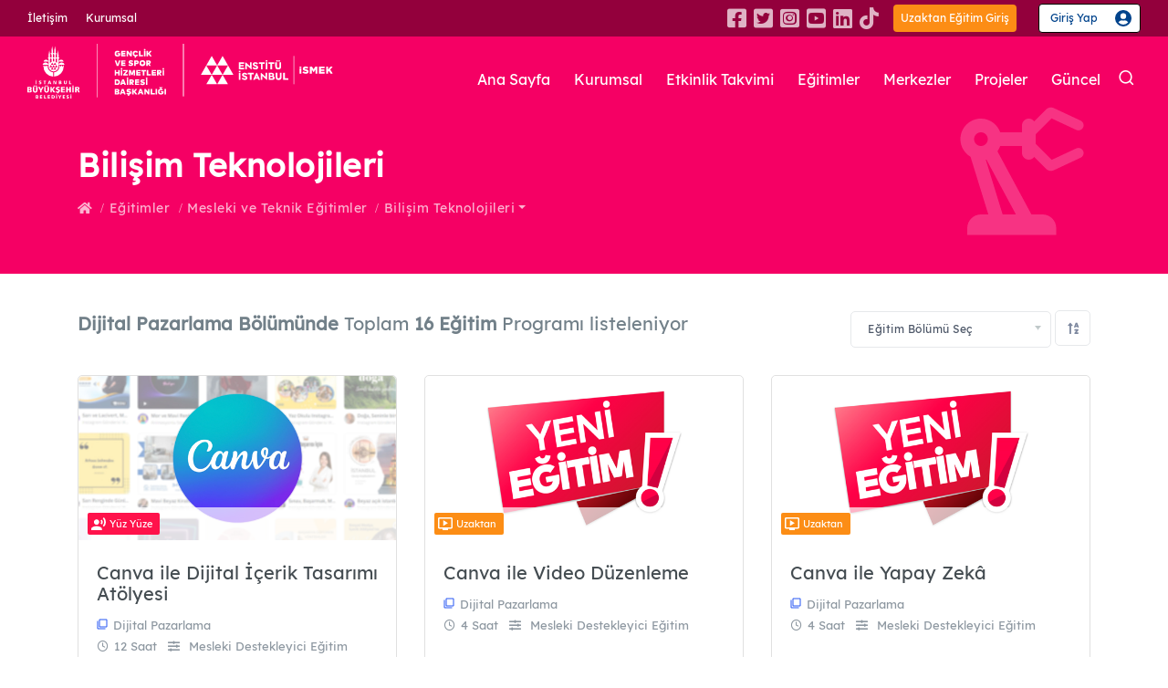

--- FILE ---
content_type: text/html; charset=utf-8
request_url: https://enstitu.ibb.istanbul/portal/egitim_alanlari.aspx?bolumId=20&alanId=11
body_size: 80372
content:


<!DOCTYPE html PUBLIC "-//W3C//DTD XHTML 1.0 Transitional//EN" "http://www.w3.org/TR/xhtml1/DTD/xhtml1-transitional.dtd">
<html xmlns="http://www.w3.org/1999/xhtml">
<head id="Head1"><meta name="google-site-verification" content="YCVeXol3iHXiOe5tzNMcy-CmPBwIPG-uCWF4-7Lr84A" /><meta name="viewport" content="width=device-width, initial-scale=1" /><meta http-equiv="content-type" content="text/html; charset=utf-8" /><meta name="author" content="İSTANBUL ENSTİTÜ İSMEK" /><meta name="description" content="İSTANBUL ENSTİTÜ İSMEK" /><link rel="icon" type="image/png" href="images/favicon.png" /><meta http-equiv="X-UA-Compatible" content="IE=edge" />
    <!-- 164 -->
    <title>
	ENSTİTÜ İSTANBUL İSMEK
</title>
    <!-- Stylesheets & Fonts -->
    <link href="css/plugins.css" rel="stylesheet" /><link href="css/style.css" rel="stylesheet" /><link href="css/custom_09102025.css" rel="stylesheet" />
</head>
<body>
    <form method="post" action="./egitim_alanlari.aspx?bolumId=20&amp;alanId=11" id="Form1">
<div class="aspNetHidden">
<input type="hidden" name="__EVENTTARGET" id="__EVENTTARGET" value="" />
<input type="hidden" name="__EVENTARGUMENT" id="__EVENTARGUMENT" value="" />
<input type="hidden" name="__LASTFOCUS" id="__LASTFOCUS" value="" />
<input type="hidden" name="__VIEWSTATE" id="__VIEWSTATE" value="/[base64]/[base64]/[base64]/[base64]/[base64]/[base64]/[base64]/[base64]/[base64]/[base64]/[base64]/[base64]/[base64]/[base64]/[base64]/[base64]/[base64]/[base64]/[base64]/[base64]/[base64]/[base64]/[base64]/[base64]/[base64]/[base64]/[base64]/[base64]/[base64]/[base64]/[base64]/[base64]/[base64]/[base64]/[base64]/[base64]/[base64]/[base64]/[base64]/[base64]/[base64]/[base64]/[base64]/[base64]/[base64]/[base64]/[base64]/[base64]/[base64]/[base64]/[base64]/[base64]/[base64]/[base64]/[base64]/[base64]/[base64]/[base64]/[base64]/[base64]/[base64]/[base64]/[base64]/[base64]/[base64]/[base64]/[base64]/[base64]/[base64]/[base64]/[base64]/[base64]/[base64]/[base64]/[base64]/[base64]/[base64]/[base64]/[base64]/[base64]/[base64]/[base64]/[base64]/[base64]/[base64]/[base64]/[base64]/EnlVaIELDnEtURUwsIERPxJ5BIEZPVE/[base64]/[base64]/[base64]/[base64]/[base64]/UmVnSUQ9MjEyNDYnfSwge3BvcHVwX3RpdGxlOiAnxZ7EsExFIEJFWsSwTsSwTiBTRVLDnFZFTsSwIEZPVE/[base64]/[base64]/[base64]/[base64]/[base64]/[base64]/[base64]/[base64]/[base64]/[base64]/[base64]/[base64]/[base64]/[base64]/[base64]/[base64]/[base64]/[base64]/[base64]/[base64]/[base64]/[base64]/[base64]/[base64]/[base64]/[base64]/[base64]/[base64]/[base64]/[base64]/[base64]/[base64]/[base64]/[base64]/[base64]/[base64]/[base64]/[base64]/[base64]/[base64]/[base64]/[base64]/[base64]/[base64]/[base64]/[base64]/[base64]/[base64]/[base64]/[base64]/[base64]/[base64]/[base64]/[base64]/[base64]/[base64]/[base64]/[base64]/[base64]" />
</div>

<script type="text/javascript">
//<![CDATA[
var theForm = document.forms['Form1'];
if (!theForm) {
    theForm = document.Form1;
}
function __doPostBack(eventTarget, eventArgument) {
    if (!theForm.onsubmit || (theForm.onsubmit() != false)) {
        theForm.__EVENTTARGET.value = eventTarget;
        theForm.__EVENTARGUMENT.value = eventArgument;
        theForm.submit();
    }
}
//]]>
</script>


<div class="aspNetHidden">

	<input type="hidden" name="__VIEWSTATEGENERATOR" id="__VIEWSTATEGENERATOR" value="A9439E2E" />
	<input type="hidden" name="__EVENTVALIDATION" id="__EVENTVALIDATION" value="/wEdAAvME8kNjdwGD9kkJ8sMKK3ZzhFCIs6akxiaSuj6WdfLGzSPB+XUmDAzI8QXoj3iszBAG+DsLCv5pIhYD4VUKhe0Mch95Ro/uFoptCupOzZRzlVQ+RlzNR43Xwfs6QC3n/QTkF+2S1d1n76gZlYxwK2NM0iEQg0tb92w8tnRIwAakXKSHW+HVp4g6cn/urKmPhxdDYsQ4LyUdm6qwxO1MAMW552uRVj39dphOMgKnodqDOD6Uy56QLVf+gnqxaYE2ZNipGYIIl4l5B/Ime7GjBPw" />
</div>

    <!-- Modal -->
    <div id="modal-auto-open" class="modal text-center cookie-notify" data-cookie-enabled="true"
        data-cookie-name="cookieName2020">
        <h2 class="modal-title">
            Çok Yakında</h2>
        <p>
            Sayfamızın bu alanı yapım aşamasındadır. <br>Anlayışınız için teşekkür ederiz.</p>
        <a class="btn btn-light modal-close" href="#">Kapat</a>
    </div>

    <!--end: Modal -->

       <!--Kullanıcı Girişi -->

        <div class="modal fade signinModal" id="signinModal" tabindex="-1" role="modal" aria-labelledby="modal-label-2" aria-hidden="true">
            <div class="modal-dialog modal-dialog-centered">
                <div class="modal-content">
                    <div class="modal-header">
                        <button aria-hidden="true" data-dismiss="modal" class="close" type="button">×</button>
						<img src="images2/logo-dark-2.svg" alt="">
                    </div>
                    <div class="modal-body">
						<div class="user-icon"><img src="images2/user-giris-icon.svg" alt=""></div>
						<p>Üye girişi ve başvuru işlemleriniz için, <br> <strong>İBB Hesap</strong> ya da <strong>İstanbul Senin</strong> üzerinden giriş yapabilirsiniz.</p>
                        <div class="row justify-content-center">
                            <div class="col-auto">
                               <a href=' https://api.ibb.gov.tr/auth/oauth/v2/authorize?response_type=code&client_id=enstitu-web-prod&redirect_uri=https://enstitu.ibb.istanbul/oauth/callback.aspx&scope=openid profile ibb_user' class='ibbGiris'>İBB Hesabı İle Giriş</a><a href='https://ibb03.api.ibb-prod.istanbulsenin.kobil.com/auth/realms/ibb03/protocol/openid-connect/auth?client_id=enstitu_isgiris&redirect_uri=https://enstitu.ibb.istanbul/oauth/callback2.aspx&scope=openid&response_type=code&response_mode=query&nonce=abdrtlfdrt&website=https://enstitu.ibb.istanbul/portal/default.aspx'><img src='images2/Istanbul_Seninle_Giris_300px.png' alt='' class='w-100'></a>
                            </div>
                        </div>
                    </div>
                    
                </div>
            </div>
        </div>

        
        <!-- end: kullanıcı girişi -->

    <!-- Body Inner -->
    <div class="body-inner">
        <!-- Topbar -->
        <div id="topbar" class=" topbar-transparent topbar-fullwidth">
            <div class="container">
                <div class="row justify-content-sm-between justify-content-center">
                    <div class="col-auto d-none d-sm-block">
                        <ul class="top-menu">

                            <li><a href="iletisim.aspx">İletişim</a></li>
                            <li><a href="baskan.aspx">Kurumsal</a></li>

                        </ul>
                    </div>
                    <div class=" col-auto">
						<div class="social">
						    <a href="https://www.facebook.com/enstituistanbulismek"><i class="fab fa-facebook-square"></i></a>
                            <a href="https://twitter.com/enstituistanbul"><i class="fab fa-twitter-square"></i></a>
                            <a href="https://www.instagram.com/enstituistanbulismek/"><i class="fab fa-instagram-square"></i></a>
                            <a href="https://www.youtube.com/Enstit%C3%BC%C4%B0stanbul%C4%B0SMEK"><i class="fab fa-youtube-square"></i></a>
                            <a href="https://www.linkedin.com/company/enstitui%CC%87stanbuli%CC%87smek"><i class="fab fa-linkedin"></i></a>
                            <a href="https://www.tiktok.com/@enstituistanbulismek"><i class="fab fa-tiktok ico"></i></a>
						</div>

						<a target="_blank" href="https://uzaktanegitim.ibb.istanbul" class="btnUzaktanGiris">Uzaktan Eğitim Giriş</a>
                        
						<!--<a href="https://enstitukayit.ibb.istanbul/" class="hemenBasla">Hemen Başvur</a>-->
                        <a class='user-signin' data-target='#signinModal' data-toggle='modal' href='#'>Giriş Yap</a>
                    </div>
                </div>
            </div>
        </div>
        <!-- end: Topbar -->
        <!-- Header -->
        <header id="header" data-transparent="true" data-fullwidth="true" class="dark submenu-light">
            <div class="header-inner">
                <div class="container">
                     <!--Logo-->
                    <div id="logo">
                        <a href="default.aspx">
                            <img src="images2/logo-color-2.svg" class="logo-default" alt="enstitü istanbul ismek">
                            <img src="images2/logo-dark-2.svg" class="logo-dark" alt="enstitü istanbul ismek">
                        </a>
                    </div>
                    <!--End: Logo-->
                    <!-- Search -->
                  
          
                     <div id="search"><a id="btn-search-close" class="btn-search-close" aria-label="Close search form"><i class="icon-x"></i></a>
                        <div class="search-form">
                            <input name="ctl00$key_a" type="text" id="key_a" class="form-control" autocomplete="off" placeholder="Eğitim veya Eğitim Merkezi ara" />
							<input type="submit" name="ctl00$Gonder" value="" id="Gonder" class="searchBtn" />
							<span class="text-muted">Kelimenizden sonra aramak için lütfen "Enter" tuşuna vazgeçmek için "ESC" tuşuna basın</span>
						</div>
                    </div>
           

                    <!-- end: search -->
                    <!--Header Extras-->
                    <div class="header-extras">
                        <ul>
                            <li>
                                <a id="btn-search" href="#"> <i class="icon-search"></i></a>
                            </li>
                            
                        </ul>
                    </div>
                    <!--end: Header Extras-->

                    <!--Navigation Resposnive Trigger-->
                    <div id="mainMenu-trigger">
                        <a class="lines-button x"><span class="lines"></span></a>
                    </div>
                    <!--end: Navigation Resposnive Trigger-->
                    <!--Navigation-->
                    <div id="mainMenu" class="mainMenu menu-lowercase menu-lines">
                        <div class="container">
                            <nav>
                                <ul>
                                    <li><a href="default.aspx">Ana Sayfa</a></li>
                                    <li><a href="baskan.aspx">Kurumsal</a></li>
                                    <li><a href="etkinlik_takvimi.aspx">Etkinlik Takvimi</a></li>

                                    <li class="dropdown mega-menu-item"><a href="enstitu_egitimler.aspx">Eğitimler</a>
                                        <ul class="dropdown-menu">
                                            <li class="mega-menu-content">
												<div class="row">
												  <div class="col-lg pr-0">
													 <div class="tabs egitimMenu">
													<div class="row no-gutters">
														<div class="col-md-auto">
															<ul class="nav flex-column nav-tabs" id="myTab4" role="tablist" aria-orientation="vertical">
																<li class="nav-item me-item">
																	<a class="nav-link active" id="meslekiEgitimler-tab" data-toggle="tab" href="#meslekiEgitimler" role="tab" aria-controls="meslekiEgitimler" aria-selected="true"><span class="material-icons ico mes"></span>Mesleki ve Teknik</a>
																</li>
																<li class="nav-item ke-item">
																	<a class="nav-link" id="kisiselEgitimler-tab" data-toggle="tab" href="#kisiselEgitimler" role="tab" aria-controls="kisiselEgitimler" aria-selected="false"><span class="material-icons ico kis"></span>Kişisel Gelişim</a>
																</li>
																<li class="nav-item gs-item">
																	<a class="nav-link" id="guzelSanatlar-tab" data-toggle="tab" href="#guzelSanatlar" role="tab" aria-controls="guzelSanatlar" aria-selected="false"><span class="material-icons ico guz"></span>Güzel Sanatlar</a>
																</li>
																<li class="nav-item ez-item">
																	<a class="nav-link" id="elsanatlariZanaat-tab" data-toggle="tab" href="#elsanatlariZanaat" role="tab" aria-controls="elsanatlariZanaat" aria-selected="false"><span class="material-icons ico el"></span>El Sanatları ve Zanaat</a>
																</li>
																<li class="nav-item ta-item">
																	<a class="nav-link" href="egitimler.aspx"><span class="material-icons ico tum"></span>Tüm Alanlar</a>
																</li>
															</ul>
														</div>
														<div class="col-md">
															<div class="tab-content">
																<div class="tab-pane me-pane fade show active" id="meslekiEgitimler" role="tabpanel" aria-labelledby="meslekiEgitimler-tab">
																	<div class="row no-gutters">
																	   <div class="col-md">
																		  <ul class="colKurs2">
                                                                          
																				<li><a href="egitim_alanlari.aspx?alanId=11">Bilişim Teknolojileri <span><span class="material-icons ico"></span>155 Eğitim</span></a></li>
                                                                             
																				<li><a href="egitim_alanlari.aspx?alanId=13">Çocuk Gelişimi ve Eğitimi <span><span class="material-icons ico"></span>43 Eğitim</span></a></li>
                                                                             
																				<li><a href="egitim_alanlari.aspx?alanId=83">Gastronomi ve Mutfak Sanatları <span><span class="material-icons ico"></span>119 Eğitim</span></a></li>
                                                                             
																				<li><a href="egitim_alanlari.aspx?alanId=99">Görsel İletişim ve Grafik Tasarım <span><span class="material-icons ico"></span>54 Eğitim</span></a></li>
                                                                             
																				<li><a href="egitim_alanlari.aspx?alanId=17">Güzellik ve Saç Bakım Hizmetleri <span><span class="material-icons ico"></span>77 Eğitim</span></a></li>
                                                                             
																				<li><a href="egitim_alanlari.aspx?alanId=103">Medya ve İletişim <span><span class="material-icons ico"></span>6 Eğitim</span></a></li>
                                                                             
																				<li><a href="egitim_alanlari.aspx?alanId=86">Moda Tasarımı ve Tekstil Teknolojisi <span><span class="material-icons ico"></span>122 Eğitim</span></a></li>
                                                                             
																				<li><a href="egitim_alanlari.aspx?alanId=21">Muhasebe ve Finans <span><span class="material-icons ico"></span>41 Eğitim</span></a></li>
                                                                             
																				<li><a href="egitim_alanlari.aspx?alanId=85">Robotik ve Yapay Zekâ <span><span class="material-icons ico"></span>30 Eğitim</span></a></li>
                                                                             
																				<li><a href="egitim_alanlari.aspx?alanId=102">Teknik Tasarım <span><span class="material-icons ico"></span>30 Eğitim</span></a></li>
                                                                             
																				<li><a href="egitim_alanlari.aspx?alanId=84">Yönetim ve Hizmet <span><span class="material-icons ico"></span>62 Eğitim</span></a></li>
                                                                             
																				<li><a href="egitim_alanlari.aspx?alanId=82">Ziraat <span><span class="material-icons ico"></span>44 Eğitim</span></a></li>
                                                                             
																		  </ul>
																	   </div>
																	</div>
																	<a href="egitim_dallari.aspx?dalId=15" class="ta-link">Tüm Mesleki ve Teknik Eğitimler</a>
																</div>
																<div class="tab-pane ke-pane fade" id="kisiselEgitimler" role="tabpanel" aria-labelledby="kisiselEgitimler-tab">
																	<div class="row no-gutters">
																	 <div class="col-md-6">
																		  <ul>
																				
																				<li><a href="egitim_alanlari.aspx?alanId=90">Dil Eğitimleri <span><span class="material-icons ico"></span>185 Eğitim</span></a></li>
                                                                             
																				<li><a href="egitim_alanlari.aspx?alanId=30">Kişisel Gelişim ve Eğitim <span><span class="material-icons ico"></span>80 Eğitim</span></a></li>
                                                                             
																		  </ul>
																	   </div>
																	</div>
																	<a href="egitim_dallari.aspx?dalId=16" class="ta-link">Tüm Kişisel Gelişim Eğitimleri</a>
																</div>
																<div class="tab-pane gs-pane fade" id="guzelSanatlar" role="tabpanel" aria-labelledby="guzelSanatlar-tab">
																	<div class="row no-gutters">
																	 <div class="col-md-6">
																		  <ul>
																				
																				<li><a href="egitim_alanlari.aspx?alanId=92">Müzik <span><span class="material-icons ico"></span>226 Eğitim</span></a></li>
                                                                             
																				<li><a href="egitim_alanlari.aspx?alanId=100">Sahne Sanatları <span><span class="material-icons ico"></span>39 Eğitim</span></a></li>
                                                                             
																				<li><a href="egitim_alanlari.aspx?alanId=24">Sanat ve Tasarım <span><span class="material-icons ico"></span>135 Eğitim</span></a></li>
                                                                             
																		  </ul>
																	   </div>
																	</div>
																	<a href="egitim_dallari.aspx?dalId=17" class="ta-link">Tüm Güzel Sanatlar Eğitimleri</a>
																</div>
																<div class="tab-pane ez-pane fade" id="elsanatlariZanaat" role="tabpanel" aria-labelledby="elsanatlariZanaat-tab">
																	<div class="row no-gutters">
																	 <div class="col-md-6">
																		  <ul>
																			
																				<li><a href="egitim_alanlari.aspx?alanId=97">Ahşap Tasarımı ve Teknolojileri <span><span class="material-icons ico"></span>28 Eğitim</span></a></li>
                                                                             
																				<li><a href="egitim_alanlari.aspx?alanId=101">Dekoratif El Ürünleri Yapımı <span><span class="material-icons ico"></span>44 Eğitim</span></a></li>
                                                                             
																				<li><a href="egitim_alanlari.aspx?alanId=93">Kuyumculuk ve Takı Tasarımı <span><span class="material-icons ico"></span>31 Eğitim</span></a></li>
                                                                             
																				<li><a href="egitim_alanlari.aspx?alanId=94">Örgü ve İşleme Sanatları <span><span class="material-icons ico"></span>106 Eğitim</span></a></li>
                                                                             
																				<li><a href="egitim_alanlari.aspx?alanId=95">Süsleme Sanatları <span><span class="material-icons ico"></span>41 Eğitim</span></a></li>
                                                                             
																				<li><a href="egitim_alanlari.aspx?alanId=96">Tekstil Tasarımı <span><span class="material-icons ico"></span>32 Eğitim</span></a></li>
                                                                             
																		  </ul>
																	   </div>
																	</div>
																	<a href="egitim_dallari.aspx?dalId=18" class="ta-link">Tüm El Sanatları ve Zanaat Eğitimleri</a>
																</div>
															</div>
														</div>
													</div>
												</div>
												  </div>
												  <div class="col-lg-auto">
													  <div class="egitimTipi">
													    <a href="egitimler.aspx" class="ye"><span class="material-icons ico"></span>Yüz Yüze Eğitim</a>
														<a href="uzaktanegitim.aspx" class="uve"><span class="material-icons ico"></span>Uzaktan Eğitim</a>
                                                        <a href="harmanlanmisegitim.aspx" class="he"><span class="material-icons-outlined ico"></span>Harmanlanmış Eğitim</a>
														<a href="atolyeler.aspx" class="ac"><span class="material-icons-outlined ico"></span>Atölye Çalışmaları</a>
                                                        <a href="enstitu_egitimler.aspx" class="da-link">Detaylı Arama</a>
													  </div>
												  </div>
												</div>
											
                                            </li>
                                        </ul>
                                    </li>
                                    <li><a href="kursmerkezleri.aspx">Merkezler</a>
                                    <li class="dropdown singleMenu">
				                        <a href="#" class="dropdown-toggle">Projeler</a>
				                         <ul class="dropdown-menu">
								                        <li><a class="dropdown-item" href="istihdamProjeleri.aspx">İstihdam Projeleri</a></li>
								                        <li><a class="dropdown-item" href="egitimProjeleri.aspx">Eğitim Projeleri</a></li>
				                         </ul>
                                    </li>
                                    <li><a href="haberler.aspx">Güncel</a>
                                   
                                    </li>
                                </ul>
                            </nav>
                        </div>
                    </div>
                    <!--end: Navigation-->
                </div>
            </div>
        </header>
        <!-- end: Header -->
        

<!-- Page title -->
        <section id="page-title" class="page-title-left text-light pageTitle meslekiEgitimlerTitle">
            <div class="container">
				<div class="page-title w-100">
                    <h1>Bilişim Teknolojileri</h1>
                </div>
                <div class="breadcrumb">
                      <ul>
						<li><a href="default.aspx"><i class="fas fa-home"></i></a></li>
                        <li><a href="egitimler.aspx">Eğitimler</a> </li>

						<li><a href='egitim_dallari.aspx?dalId=15'>Mesleki ve Teknik Eğitimler</a></li>
                        <li class='dropdown'><a class='dropdown-toggle' href='#' id='navbarDropdown' role='button' data-toggle='dropdown' aria-haspopup='true' aria-expanded='false'>Bilişim Teknolojileri</a><div class='dropdown-menu' aria-labelledby='navbarDropdown'><a class='dropdown-item' href='egitim_alanlari.aspx?alanId=11'>Bilişim Teknolojileri</a><a class='dropdown-item' href='egitim_alanlari.aspx?alanId=13'>Çocuk Gelişimi ve Eğitimi</a><a class='dropdown-item' href='egitim_alanlari.aspx?alanId=83'>Gastronomi ve Mutfak Sanatları</a><a class='dropdown-item' href='egitim_alanlari.aspx?alanId=99'>Görsel İletişim ve Grafik Tasarım</a><a class='dropdown-item' href='egitim_alanlari.aspx?alanId=17'>Güzellik ve Saç Bakım Hizmetleri</a><a class='dropdown-item' href='egitim_alanlari.aspx?alanId=103'>Medya ve İletişim</a><a class='dropdown-item' href='egitim_alanlari.aspx?alanId=86'>Moda Tasarımı ve Tekstil Teknolojisi</a><a class='dropdown-item' href='egitim_alanlari.aspx?alanId=21'>Muhasebe ve Finans</a><a class='dropdown-item' href='egitim_alanlari.aspx?alanId=85'>Robotik ve Yapay Zekâ</a><a class='dropdown-item' href='egitim_alanlari.aspx?alanId=102'>Teknik Tasarım</a><a class='dropdown-item' href='egitim_alanlari.aspx?alanId=84'>Yönetim ve Hizmet</a><a class='dropdown-item' href='egitim_alanlari.aspx?alanId=82'>Ziraat</a></div></li>
                      </ul>
                    </div>
            </div>
        </section>
        <!-- end: Page title -->
        
        <!-- Page Content -->
        <section id="page-content" class="merkezListele">
            <div class="container">
				  <div class="filtre">
				     <div class="row justify-content-between">
					    <div class="col-md">
						   <div class='sText'><span class='bold'>Dijital Pazarlama Bölümünde</span> Toplam <span class='bold'>16 Eğitim</span> Programı listeleniyor</div>
						</div>
						<div class="col-auto">
                        
                        <select name="ctl00$MainContent$bolumler_liste" onchange="javascript:setTimeout(&#39;__doPostBack(\&#39;ctl00$MainContent$bolumler_liste\&#39;,\&#39;\&#39;)&#39;, 0)" id="MainContent_bolumler_liste" class="selectpicker" data-container="body">
	<option selected="selected" value="0">Eğitim B&#246;l&#252;m&#252; Se&#231;</option>
	<option value="140">Web Geliştirme</option>
	<option value="19">Veri Bilimi</option>
	<option value="18">Yazılım</option>
	<option value="16">Temel Bilgisayar Kullanımı ve Uygulamaları</option>
	<option value="17">Sistem ve Ağ Teknolojileri</option>
	<option value="20">Dijital Pazarlama</option>

</select>

						  
						  <button class="sirala"><i class="fa fa-sort-alpha-up"></i></button>
						</div>
					 </div>
				  </div>
				   <div class="egitimAlanlari">
				     <div class="row">
                      
					    <div class="col-md-4">
						  <div class="ebox">
						    <div class="pic">
							  <a href="egitim_detay.aspx?BransCode=4804"> <img src="https://enstitu.ibb.istanbul/files/ismekOrg/Image/img_brans/brans_yenisitegaleri/canva-ile-dijital/1-600.jpg" alt="Canva ile Dijital İçerik Tasarımı Atölyesi"> </a>
							   <div class="bar absolute">

                               <a title='Yüz Yüze Eğitim' class='yuzyuze active'><span class='material-icons ico icon-yuzyuze'></span>Yüz Yüze</a>
								
							   </div>
							</div>
							<div class="detay">
							  <a href="egitim_detay.aspx?BransCode=4804">Canva ile Dijital İçerik Tasarımı Atölyesi</a>
							  <div class="info1">
							  	  <span><span class="material-icons-outlined ico icon-bolum"></span>Dijital Pazarlama</span>
							  </div>
							  <div class="info2">
								  <span><i class="icon-clock ico"></i>12 Saat</span>
								  <span><i class="fas fa-sliders-h ico"></i> Mesleki Destekleyici Eğitim</span>
								  <span style="display:none"><i class="fas fa-building ico"></i> Merkezde</span>
							  </div>
							</div>
							
						  </div>
					   </div>
                        
					    <div class="col-md-4">
						  <div class="ebox">
						    <div class="pic">
							  <a href="egitim_detay.aspx?BransCode=5581"> <img src="https://enstitu.ibb.istanbul/files/ismekOrg/Image/img_brans/brans_yenisitegaleri_2/canva-ile-video/1-600.jpg" alt="Canva ile Video Düzenleme"> </a>
							   <div class="bar absolute">

                               <a title='Uzaktan Eğitim' class='uzaktanVideo active'><span class='material-icons ico icon-uzaktanVideo'></span>Uzaktan</a>
								
							   </div>
							</div>
							<div class="detay">
							  <a href="egitim_detay.aspx?BransCode=5581">Canva ile Video Düzenleme</a>
							  <div class="info1">
							  	  <span><span class="material-icons-outlined ico icon-bolum"></span>Dijital Pazarlama</span>
							  </div>
							  <div class="info2">
								  <span><i class="icon-clock ico"></i>4 Saat</span>
								  <span><i class="fas fa-sliders-h ico"></i> Mesleki Destekleyici Eğitim</span>
								  <span style="display:none"><i class="fas fa-building ico"></i> Merkezde</span>
							  </div>
							</div>
							
						  </div>
					   </div>
                        
					    <div class="col-md-4">
						  <div class="ebox">
						    <div class="pic">
							  <a href="egitim_detay.aspx?BransCode=5582"> <img src="https://enstitu.ibb.istanbul/files/ismekOrg/Image/img_brans/brans_yenisitegaleri_2/canva-ile-yapay-zeka/1-600.jpg" alt="Canva ile Yapay Zekâ"> </a>
							   <div class="bar absolute">

                               <a title='Uzaktan Eğitim' class='uzaktanVideo active'><span class='material-icons ico icon-uzaktanVideo'></span>Uzaktan</a>
								
							   </div>
							</div>
							<div class="detay">
							  <a href="egitim_detay.aspx?BransCode=5582">Canva ile Yapay Zekâ</a>
							  <div class="info1">
							  	  <span><span class="material-icons-outlined ico icon-bolum"></span>Dijital Pazarlama</span>
							  </div>
							  <div class="info2">
								  <span><i class="icon-clock ico"></i>4 Saat</span>
								  <span><i class="fas fa-sliders-h ico"></i> Mesleki Destekleyici Eğitim</span>
								  <span style="display:none"><i class="fas fa-building ico"></i> Merkezde</span>
							  </div>
							</div>
							
						  </div>
					   </div>
                        
					    <div class="col-md-4">
						  <div class="ebox">
						    <div class="pic">
							  <a href="egitim_detay.aspx?BransCode=5671"> <img src="https://enstitu.ibb.istanbul/files/ismekOrg/Image/img_brans/brans_yenisitegaleri_3/dijital-pazarlama/1-600.jpg" alt="Dijital Pazarlama İçin Temel HTML"> </a>
							   <div class="bar absolute">

                               <a title='Yüz Yüze Eğitim' class='yuzyuze active'><span class='material-icons ico icon-yuzyuze'></span>Yüz Yüze</a>
								
							   </div>
							</div>
							<div class="detay">
							  <a href="egitim_detay.aspx?BransCode=5671">Dijital Pazarlama İçin Temel HTML</a>
							  <div class="info1">
							  	  <span><span class="material-icons-outlined ico icon-bolum"></span>Dijital Pazarlama</span>
							  </div>
							  <div class="info2">
								  <span><i class="icon-clock ico"></i>16 Saat</span>
								  <span><i class="fas fa-sliders-h ico"></i> Mesleki Destekleyici Eğitim</span>
								  <span style="display:none"><i class="fas fa-building ico"></i> Merkezde</span>
							  </div>
							</div>
							
						  </div>
					   </div>
                        
					    <div class="col-md-4">
						  <div class="ebox">
						    <div class="pic">
							  <a href="egitim_detay.aspx?BransCode=5583"> <img src="https://enstitu.ibb.istanbul/files/ismekOrg/Image/img_brans/brans_yenisitegaleri_2/egitim-icin-canva/1-600.jpg" alt="Eğitim İçin Canva"> </a>
							   <div class="bar absolute">

                               <a title='Uzaktan Eğitim' class='uzaktanVideo active'><span class='material-icons ico icon-uzaktanVideo'></span>Uzaktan</a>
								
							   </div>
							</div>
							<div class="detay">
							  <a href="egitim_detay.aspx?BransCode=5583">Eğitim İçin Canva</a>
							  <div class="info1">
							  	  <span><span class="material-icons-outlined ico icon-bolum"></span>Dijital Pazarlama</span>
							  </div>
							  <div class="info2">
								  <span><i class="icon-clock ico"></i>4 Saat</span>
								  <span><i class="fas fa-sliders-h ico"></i> Mesleki Destekleyici Eğitim</span>
								  <span style="display:none"><i class="fas fa-building ico"></i> Merkezde</span>
							  </div>
							</div>
							
						  </div>
					   </div>
                        
					    <div class="col-md-4">
						  <div class="ebox">
						    <div class="pic">
							  <a href="egitim_detay.aspx?BransCode=5673"> <img src="https://enstitu.ibb.istanbul/files/ismekOrg/Image/img_brans/brans_yenisitegaleri_3/e-ticaret/1-600.jpg" alt="E-Ticaret ve Dijital Mağazacılık"> </a>
							   <div class="bar absolute">

                               <a title='Harmanlanmış Eğitim' class='harmanlanmis'><span class='material-icons ico icon-harmanlanmis'></span>Harmanlanmış</a>
								
							   </div>
							</div>
							<div class="detay">
							  <a href="egitim_detay.aspx?BransCode=5673">E-Ticaret ve Dijital Mağazacılık</a>
							  <div class="info1">
							  	  <span><span class="material-icons-outlined ico icon-bolum"></span>Dijital Pazarlama</span>
							  </div>
							  <div class="info2">
								  <span><i class="icon-clock ico"></i>68 Saat</span>
								  <span><i class="fas fa-sliders-h ico"></i> İstihdam Hedefli Mesleki Eğitim</span>
								  <span style="display:none"><i class="fas fa-building ico"></i> Merkezde</span>
							  </div>
							</div>
							
						  </div>
					   </div>
                        
					    <div class="col-md-4">
						  <div class="ebox">
						    <div class="pic">
							  <a href="egitim_detay.aspx?BransCode=4805"> <img src="https://enstitu.ibb.istanbul/files/ismekOrg/Image/img_brans/brans_yenisitegaleri/google/1-600.jpg" alt="Google Ads ile Reklam Oluşturma Atölyesi"> </a>
							   <div class="bar absolute">

                               <a title='Yüz Yüze Eğitim' class='yuzyuze active'><span class='material-icons ico icon-yuzyuze'></span>Yüz Yüze</a>
								
							   </div>
							</div>
							<div class="detay">
							  <a href="egitim_detay.aspx?BransCode=4805">Google Ads ile Reklam Oluşturma Atölyesi</a>
							  <div class="info1">
							  	  <span><span class="material-icons-outlined ico icon-bolum"></span>Dijital Pazarlama</span>
							  </div>
							  <div class="info2">
								  <span><i class="icon-clock ico"></i>16 Saat</span>
								  <span><i class="fas fa-sliders-h ico"></i> Mesleki Destekleyici Eğitim</span>
								  <span style="display:none"><i class="fas fa-building ico"></i> Merkezde</span>
							  </div>
							</div>
							
						  </div>
					   </div>
                        
					    <div class="col-md-4">
						  <div class="ebox">
						    <div class="pic">
							  <a href="egitim_detay.aspx?BransCode=3072"> <img src="https://enstitu.ibb.istanbul/files/ismekOrg/Image/img_brans/brans_yenisitegaleri/google_seo_adwords/1-600.jpg" alt="Google Arama Motoru Optimizasyonu (SEO)"> </a>
							   <div class="bar absolute">

                               <a title='Yüz Yüze Eğitim' class='yuzyuze active'><span class='material-icons ico icon-yuzyuze'></span>Yüz Yüze</a>
								
							   </div>
							</div>
							<div class="detay">
							  <a href="egitim_detay.aspx?BransCode=3072">Google Arama Motoru Optimizasyonu (SEO)</a>
							  <div class="info1">
							  	  <span><span class="material-icons-outlined ico icon-bolum"></span>Dijital Pazarlama</span>
							  </div>
							  <div class="info2">
								  <span><i class="icon-clock ico"></i>32 Saat</span>
								  <span><i class="fas fa-sliders-h ico"></i> Mesleki Destekleyici Eğitim</span>
								  <span style="display:none"><i class="fas fa-building ico"></i> Merkezde</span>
							  </div>
							</div>
							
						  </div>
					   </div>
                        
					    <div class="col-md-4">
						  <div class="ebox">
						    <div class="pic">
							  <a href="egitim_detay.aspx?BransCode=3074"> <img src="https://enstitu.ibb.istanbul/files/ismekOrg/Image/img_brans/brans_yenisitegaleri/digital-pazarlama/1-600.jpg" alt="Google Reklamcılığı ile Dijital Pazarlama"> </a>
							   <div class="bar absolute">

                               <a title='Yüz Yüze Eğitim' class='yuzyuze active'><span class='material-icons ico icon-yuzyuze'></span>Yüz Yüze</a>
								
							   </div>
							</div>
							<div class="detay">
							  <a href="egitim_detay.aspx?BransCode=3074">Google Reklamcılığı ile Dijital Pazarlama</a>
							  <div class="info1">
							  	  <span><span class="material-icons-outlined ico icon-bolum"></span>Dijital Pazarlama</span>
							  </div>
							  <div class="info2">
								  <span><i class="icon-clock ico"></i>64 Saat</span>
								  <span><i class="fas fa-sliders-h ico"></i> İstihdam Hedefli Mesleki Eğitim</span>
								  <span style="display:none"><i class="fas fa-building ico"></i> Merkezde</span>
							  </div>
							</div>
							
						  </div>
					   </div>
                        
					    <div class="col-md-4">
						  <div class="ebox">
						    <div class="pic">
							  <a href="egitim_detay.aspx?BransCode=5986"> <img src="https://enstitu.ibb.istanbul/files/ismekOrg/Image/img_brans/brans_yenisitegaleri_3/google-sosyal/1-600.jpg" alt="Google ve Sosyal Medya Reklamcılığı"> </a>
							   <div class="bar absolute">

                               <a title='Harmanlanmış Eğitim' class='harmanlanmis'><span class='material-icons ico icon-harmanlanmis'></span>Harmanlanmış</a>
								
							   </div>
							</div>
							<div class="detay">
							  <a href="egitim_detay.aspx?BransCode=5986">Google ve Sosyal Medya Reklamcılığı</a>
							  <div class="info1">
							  	  <span><span class="material-icons-outlined ico icon-bolum"></span>Dijital Pazarlama</span>
							  </div>
							  <div class="info2">
								  <span><i class="icon-clock ico"></i>80 Saat</span>
								  <span><i class="fas fa-sliders-h ico"></i> İstihdam Hedefli Mesleki Eğitim</span>
								  <span style="display:none"><i class="fas fa-building ico"></i> Merkezde</span>
							  </div>
							</div>
							
						  </div>
					   </div>
                        
					    <div class="col-md-4">
						  <div class="ebox">
						    <div class="pic">
							  <a href="egitim_detay.aspx?BransCode=5578"> <img src="https://enstitu.ibb.istanbul/files/ismekOrg/Image/img_brans/brans_yenisitegaleri_2/herkes-canva/1-600.jpg" alt="Herkes İçin Canva (Canva'ya Giriş)"> </a>
							   <div class="bar absolute">

                               <a title='Uzaktan Eğitim' class='uzaktanVideo active'><span class='material-icons ico icon-uzaktanVideo'></span>Uzaktan</a>
								
							   </div>
							</div>
							<div class="detay">
							  <a href="egitim_detay.aspx?BransCode=5578">Herkes İçin Canva (Canva'ya Giriş)</a>
							  <div class="info1">
							  	  <span><span class="material-icons-outlined ico icon-bolum"></span>Dijital Pazarlama</span>
							  </div>
							  <div class="info2">
								  <span><i class="icon-clock ico"></i>4 Saat</span>
								  <span><i class="fas fa-sliders-h ico"></i> Mesleki Destekleyici Eğitim</span>
								  <span style="display:none"><i class="fas fa-building ico"></i> Merkezde</span>
							  </div>
							</div>
							
						  </div>
					   </div>
                        
					    <div class="col-md-4">
						  <div class="ebox">
						    <div class="pic">
							  <a href="egitim_detay.aspx?BransCode=5032"> <img src="https://enstitu.ibb.istanbul/files/ismekOrg/Image/img_brans/brans_yenisitegaleri/sosyal-medya-marka/1-600.jpg" alt="Instagram ile Sosyal Medyada Marka Yönetimi ve Satış"> </a>
							   <div class="bar absolute">

                               <a title='Yüz Yüze Eğitim' class='yuzyuze active'><span class='material-icons ico icon-yuzyuze'></span>Yüz Yüze</a>
								
							   </div>
							</div>
							<div class="detay">
							  <a href="egitim_detay.aspx?BransCode=5032">Instagram ile Sosyal Medyada Marka Yönetimi ve Satış</a>
							  <div class="info1">
							  	  <span><span class="material-icons-outlined ico icon-bolum"></span>Dijital Pazarlama</span>
							  </div>
							  <div class="info2">
								  <span><i class="icon-clock ico"></i>24 Saat</span>
								  <span><i class="fas fa-sliders-h ico"></i> Mesleki Destekleyici Eğitim</span>
								  <span style="display:none"><i class="fas fa-building ico"></i> Merkezde</span>
							  </div>
							</div>
							
						  </div>
					   </div>
                        
					    <div class="col-md-4">
						  <div class="ebox">
						    <div class="pic">
							  <a href="egitim_detay.aspx?BransCode=6151"> <img src="https://enstitu.ibb.istanbul/files/ismekOrg/Image/img_brans/brans_yenisitegaleri_3/opencart-eticaret/1-600.jpg" alt="OpenCart ile E-Ticaret Sitesi Geliştirme"> </a>
							   <div class="bar absolute">

                               <a title='Yüz Yüze Eğitim' class='yuzyuze active'><span class='material-icons ico icon-yuzyuze'></span>Yüz Yüze</a>
								
							   </div>
							</div>
							<div class="detay">
							  <a href="egitim_detay.aspx?BransCode=6151">OpenCart ile E-Ticaret Sitesi Geliştirme</a>
							  <div class="info1">
							  	  <span><span class="material-icons-outlined ico icon-bolum"></span>Dijital Pazarlama</span>
							  </div>
							  <div class="info2">
								  <span><i class="icon-clock ico"></i>72 Saat</span>
								  <span><i class="fas fa-sliders-h ico"></i> Mesleki Destekleyici Eğitim</span>
								  <span style="display:none"><i class="fas fa-building ico"></i> Merkezde</span>
							  </div>
							</div>
							
						  </div>
					   </div>
                        
					    <div class="col-md-4">
						  <div class="ebox">
						    <div class="pic">
							  <a href="egitim_detay.aspx?BransCode=3730"> <img src="https://enstitu.ibb.istanbul/files/ismekOrg/Image/img_brans/uzaktanegitim/opencart/1-600.jpg" alt="Opencart ile E-Ticaret Sitesi Yapımı"> </a>
							   <div class="bar absolute">

                               <a title='Uzaktan Eğitim' class='uzaktanVideo active'><span class='material-icons ico icon-uzaktanVideo'></span>Uzaktan</a>
								
							   </div>
							</div>
							<div class="detay">
							  <a href="egitim_detay.aspx?BransCode=3730">Opencart ile E-Ticaret Sitesi Yapımı</a>
							  <div class="info1">
							  	  <span><span class="material-icons-outlined ico icon-bolum"></span>Dijital Pazarlama</span>
							  </div>
							  <div class="info2">
								  <span><i class="icon-clock ico"></i>48 Saat</span>
								  <span><i class="fas fa-sliders-h ico"></i> Mesleki Destekleyici Eğitim</span>
								  <span style="display:none"><i class="fas fa-building ico"></i> Merkezde</span>
							  </div>
							</div>
							
						  </div>
					   </div>
                        
					    <div class="col-md-4">
						  <div class="ebox">
						    <div class="pic">
							  <a href="egitim_detay.aspx?BransCode=2985"> <img src="https://enstitu.ibb.istanbul/files/ismekOrg/Image/img_brans/brans_yenisitegaleri/sosyalmedyareklamciligi/1-600.jpg" alt="Sosyal Medya Reklamcılığı"> </a>
							   <div class="bar absolute">

                               <a title='Yüz Yüze Eğitim' class='yuzyuze active'><span class='material-icons ico icon-yuzyuze'></span>Yüz Yüze</a>
								
							   </div>
							</div>
							<div class="detay">
							  <a href="egitim_detay.aspx?BransCode=2985">Sosyal Medya Reklamcılığı</a>
							  <div class="info1">
							  	  <span><span class="material-icons-outlined ico icon-bolum"></span>Dijital Pazarlama</span>
							  </div>
							  <div class="info2">
								  <span><i class="icon-clock ico"></i>64 Saat</span>
								  <span><i class="fas fa-sliders-h ico"></i> İstihdam Hedefli Mesleki Eğitim</span>
								  <span style="display:none"><i class="fas fa-building ico"></i> Merkezde</span>
							  </div>
							</div>
							
						  </div>
					   </div>
                        
					    <div class="col-md-4">
						  <div class="ebox">
						    <div class="pic">
							  <a href="egitim_detay.aspx?BransCode=5678"> <img src="https://enstitu.ibb.istanbul/files/ismekOrg/Image/img_brans/brans_yenisitegaleri_3/yapayzeka-sosyal-medya/1-600.jpg" alt="Yapay Zekâ Araçlarıyla Sosyal Medya İçeriği Üretimi"> </a>
							   <div class="bar absolute">

                               <a title='Yüz Yüze Eğitim' class='yuzyuze active'><span class='material-icons ico icon-yuzyuze'></span>Yüz Yüze</a>
								
							   </div>
							</div>
							<div class="detay">
							  <a href="egitim_detay.aspx?BransCode=5678">Yapay Zekâ Araçlarıyla Sosyal Medya İçeriği Üretimi</a>
							  <div class="info1">
							  	  <span><span class="material-icons-outlined ico icon-bolum"></span>Dijital Pazarlama</span>
							  </div>
							  <div class="info2">
								  <span><i class="icon-clock ico"></i>16 Saat</span>
								  <span><i class="fas fa-sliders-h ico"></i> Mesleki Destekleyici Eğitim</span>
								  <span style="display:none"><i class="fas fa-building ico"></i> Merkezde</span>
							  </div>
							</div>
							
						  </div>
					   </div>
                        
					 </div>
				  </div>
            </div>
        </section>
        <!-- end: Page Content -->


        <footer id="footer">
            <div class="footer-content">
                <div class="container">
                    <div class="row justify-content-between">
                        <div class="col-lg-3">
                            <div class="widget">
                                <p><a href="default.aspx"><img src="images2/logo-dark-2.svg" alt="enstitü istanbul ismek" class="logo"></a></p>
                                <p>All rights reserved. Copyright © 2023</p>
								<div class="social">
						    <a href="https://www.facebook.com/enstituistanbulismek"><i class="fab fa-facebook-square"></i></a>
                            <a href="https://twitter.com/enstituistanbul"><i class="fab fa-twitter-square"></i></a>
                            <a href="https://www.instagram.com/enstituistanbulismek/"><i class="fab fa-instagram-square"></i></a>
                            <a href="https://www.youtube.com/Enstit%C3%BC%C4%B0stanbul%C4%B0SMEK"><i class="fab fa-youtube-square"></i></a>
                            <a href="https://www.linkedin.com/company/enstitui%CC%87stanbuli%CC%87smek"><i class="fab fa-linkedin"></i></a>
                            <a href="https://www.tiktok.com/@enstituistanbulismek"><i class="fab fa-tiktok ico"></i></a>
								</div>
                                
                            </div>
							
                        </div>
                        <div class="col-lg-8">
                            <div class="row">
								<div class="col-lg-3">
                                    <div class="widget">
                                        <div class="widget-title">Kurumsal</div>
                                        <ul class="list">
                                            <li><a href="haberler.aspx">Haberler</a></li>
                                            <li><a href="IBB-enstitu-istanbul.aspx">Kurumsal </a></li>
                                            <li><a href="iletisim.aspx">İletişim </a></li>
                                        </ul>
                                    </div>
                                </div>
                                <div class="col-lg-3">
                                    <div class="widget">
                                        <div class="widget-title">Eğitimler</div>
                                        <ul class="list">
											<li><a href="enstitu_egitimler.aspx">Tüm Eğitimler</a></li>
                                            <li><a href="egitimler.aspx">Yüz Yüze Eğitimler</a></li>
                                            <li><a href="uzaktanegitim.aspx">Uzaktan Eğitimler </a></li>
                                            <li style="display:none"><a href="#">Uzaktan Video Eğitimler </a></li>
                                            <li style="display:none"><a href="#">Atölye Çalışmaları </a></li>
                                        </ul>
                                    </div>
                                </div>
                                <div class="col-lg-3">
                                    <div class="widget">
                                        <div class="widget-title">Eğitim Dalları</div>
                                        <ul class="list">
                                            <li><a href="egitim_dallari.aspx?dalId=15">Mesleki ve Teknik Eğitimler</a></li>
                                            <li><a href="egitim_dallari.aspx?dalId=16">Kişisel Gelişim Eğitimleri</a></li>
                                            <li><a href="egitim_dallari.aspx?dalId=17">Güzel Sanatlar Eğitimleri</a></li>
                                            <li><a href="egitim_dallari.aspx?dalId=18">El Sanatları ve Zanaat Eğitimleri</a></li>
                                        </ul>
                                    </div>
                                </div>
                                <div class="col-lg-3">
                                    <div class="widget">
                                        <div class="widget-title">Eğitim Merkezleri</div>
                                        <ul class="list">
                                            <li><a href="kursmerkezleri.aspx">Tüm Merkezler</a></li>
                                            <li style="display:none"><a href="#">Uzmanlık Okulları</a></li>
                                        </ul>
                                    </div>
                                </div>
                            </div>
                        </div>
                    </div>
                </div>
            </div>
            <div class="copyright-content">
                <div class="container">
                    <div class="copyright-text text-center">ENSTİTÜ İSTANBUL İSMEK WEB EKİBİ tarafından <img src="images2/enstitu_web_team.png" alt=""> ile tasarlanmıştır.</div>
                </div>
            </div>
        </footer>
        <!-- end: Footer -->
    </div>
    <!-- end: Body Inner -->
    <!-- Scroll top -->
    <a id="scrollTop"><i class="icon-chevron-up"></i><i class="icon-chevron-up"></i>
    </a>
    <!--Plugins-->

    <script src="js/jquery.js"></script>
    <script src="js/jquery-ui.js"></script>
    <script src="js/plugins.js"></script>
    <!--Template functions-->
    
    
    <script src="js/functions.js"></script>
    <script type="text/javascript">

        $(document).ready(function () {

            var getUrlParameter = function getUrlParameter(sParam) {
                var sPageURL = window.location.search.substring(1),
                    sURLVariables = sPageURL.split('&'),
                    sParameterName,
                    i;

                for (i = 0; i < sURLVariables.length; i++) {
                    sParameterName = sURLVariables[i].split('=');

                    if (sParameterName[0] === sParam) {
                        return sParameterName[1] === undefined ? true : decodeURIComponent(sParameterName[1]);
                    }
                }
                return false;
            };

            var list = getUrlParameter('detayliarama');

            if (list == false) {

                $("#egitimAlanlari_enstitu").css("display", "none");
                $("#tum_liste").css("display", "block");

                $("input[id='MainContent_Radio_Tumu']").prop('checked', true);

            } else {

                if (list == "kayidaaciklar") {

                    $("input[id='MainContent_Radio_Kayit']").prop('checked', true);
                    gitt();

                } else if (list == "buhafta") {

                    $("input[id='MainContent_Radio_Planlanan']").prop('checked', true);
                    $("input[id='MainContent_buhafta']").prop('checked', true);
                    gitt();

                } else if (list == "buay") {

                    $("input[id='MainContent_Radio_Planlanan']").prop('checked', true);
                    $("input[id='MainContent_buay']").prop('checked', true);
                    gitt();

                } else if (list == "tumu") {

                    $("input[id='MainContent_Radio_Planlanan']").prop('checked', true);
                    $("input[id='MainContent_tumu']").prop('checked', true);
                    gitt();

                } else if (list == "uzemtumu") {

                    $("input[id='MainContent_Radio_Planlanan']").prop('checked', true);
                    $("input[id='MainContent_tumu']").prop('checked', true);
                    $("#MainContent_egitim_tipi_combo").prop("selectedIndex", 2);
                    gitt();

                } else if (list == "uzembuay") {

                    $("input[id='MainContent_Radio_Planlanan']").prop('checked', true);
                    $("input[id='MainContent_buay']").prop('checked', true);
                    $("#MainContent_egitim_tipi_combo").prop("selectedIndex", 2);
                    gitt();

                } else if (list == "uzembuhafta") {

                    $("input[id='MainContent_Radio_Planlanan']").prop('checked', true);
                    $("input[id='MainContent_buhafta']").prop('checked', true);
                    $("#MainContent_egitim_tipi_combo").prop("selectedIndex", 2);
                    gitt();

                } else if (list == "uzemkayidaaciklar") {

                    $("input[id='MainContent_Radio_Kayit']").prop('checked', true);
                    $("#MainContent_egitim_tipi_combo").prop("selectedIndex", 2);
                    gitt();

                } else if (list == "yuzyuzetumu") {

                    $("input[id='MainContent_Radio_Planlanan']").prop('checked', true);
                    $("input[id='MainContent_tumu']").prop('checked', true);
                    $("#MainContent_egitim_tipi_combo").prop("selectedIndex", 1);
                    gitt();

                } else if (list == "yuzyuzebuay") {

                    $("input[id='MainContent_Radio_Planlanan']").prop('checked', true);
                    $("input[id='MainContent_buay']").prop('checked', true);
                    $("#MainContent_egitim_tipi_combo").prop("selectedIndex", 1);
                    gitt();

                } else if (list == "yuzyuzebuhafta") {

                    $("input[id='MainContent_Radio_Planlanan']").prop('checked', true);
                    $("input[id='MainContent_buhafta']").prop('checked', true);
                    $("#MainContent_egitim_tipi_combo").prop("selectedIndex", 1);
                    gitt();

                } else if (list == "yuzyuzekayidaaciklar") {

                    $("input[id='MainContent_Radio_Kayit']").prop('checked', true);
                    $("#MainContent_egitim_tipi_combo").prop("selectedIndex", 1);
                    gitt();

                } else if (list == "harmanlanmistumu") {

                    $("input[id='MainContent_Radio_Planlanan']").prop('checked', true);
                    $("input[id='MainContent_tumu']").prop('checked', true);
                    $("#MainContent_egitim_tipi_combo").prop("selectedIndex", 5);
                    gitt();

                } else if (list == "harmanlanmisbuay") {

                    $("input[id='MainContent_Radio_Planlanan']").prop('checked', true);
                    $("input[id='MainContent_buay']").prop('checked', true);
                    $("#MainContent_egitim_tipi_combo").prop("selectedIndex", 5);
                    gitt();

                } else if (list == "harmanlanmisbuhafta") {

                    $("input[id='MainContent_Radio_Planlanan']").prop('checked', true);
                    $("input[id='MainContent_buhafta']").prop('checked', true);
                    $("#MainContent_egitim_tipi_combo").prop("selectedIndex", 5);
                    gitt();

                } else if (list == "harmanlanmiskayidaaciklar") {

                    $("input[id='MainContent_Radio_Kayit']").prop('checked', true);
                    $("#MainContent_egitim_tipi_combo").prop("selectedIndex", 5);
                    gitt();

                } else if (list == "senkrontumu") {

                    $("input[id='MainContent_Radio_Planlanan']").prop('checked', true);
                    $("input[id='MainContent_tumu']").prop('checked', true);
                    $("#MainContent_egitim_tipi_combo").prop("selectedIndex", 3);
                    gitt();

                } else if (list == "senkronbuay") {

                    $("input[id='MainContent_Radio_Planlanan']").prop('checked', true);
                    $("input[id='MainContent_buay']").prop('checked', true);
                    $("#MainContent_egitim_tipi_combo").prop("selectedIndex", 3);
                    gitt();

                } else if (list == "senkronbuhafta") {

                    $("input[id='MainContent_Radio_Planlanan']").prop('checked', true);
                    $("input[id='MainContent_buhafta']").prop('checked', true);
                    $("#MainContent_egitim_tipi_combo").prop("selectedIndex", 3);
                    gitt();

                } else if (list == "senkronkayidaaciklar") {

                    $("input[id='MainContent_Radio_Kayit']").prop('checked', true);
                    $("#MainContent_egitim_tipi_combo").prop("selectedIndex", 3);
                    gitt();

                } else if (list == "asenkrontumu") {

                    $("input[id='MainContent_Radio_Planlanan']").prop('checked', true);
                    $("input[id='MainContent_tumu']").prop('checked', true);
                    $("#MainContent_egitim_tipi_combo").prop("selectedIndex", 4);
                    gitt();

                } else if (list == "asenkronbuay") {

                    $("input[id='MainContent_Radio_Planlanan']").prop('checked', true);
                    $("input[id='MainContent_buay']").prop('checked', true);
                    $("#MainContent_egitim_tipi_combo").prop("selectedIndex", 4);
                    gitt();

                } else if (list == "asenkronbuhafta") {

                    $("input[id='MainContent_Radio_Planlanan']").prop('checked', true);
                    $("input[id='MainContent_buhafta']").prop('checked', true);
                    $("#MainContent_egitim_tipi_combo").prop("selectedIndex", 4);
                    gitt();

                } else if (list == "asenkronkayidaaciklar") {

                    $("input[id='MainContent_Radio_Kayit']").prop('checked', true);
                    $("#MainContent_egitim_tipi_combo").prop("selectedIndex", 4);
                    gitt();

                }
                else {

                    $("#egitimAlanlari_enstitu").css("display", "none");
                    $("#tum_liste").css("display", "block");

                    $("input[id='MainContent_Radio_Tumu']").prop('checked', true);

                };

            }

            //$("#egitimAlanlari_enstitu").css("display", "none");
            //$("#tum_liste").css("display", "block");

            //$("input[id='MainContent_Radio_Tumu']").prop('checked', true);

            $("input[name='ctl00$MainContent$kayit']").click(function () {

                var radioValue = $("input[name='ctl00$MainContent$kayit']:checked").val();
                if (radioValue === "kayida_acilacak") {
                    // alert(" " + radioValue);

                    if ($("input[id='MainContent_buay']").is(':checked') === false && $("input[id='MainContent_tumu']").is(':checked') === false) {

                        $("input[id='MainContent_buhafta']").prop('checked', true);

                    } else {

                        // $("input[id='buhafta']").prop('checked', true);

                    }

                } else {
                    // $("input[id='buhafta']").prop('checked', false);

                    $("input[name='ctl00$MainContent$zaman']").prop('checked', false);

                }
            });

            $("input[name='ctl00$MainContent$zaman']").click(function () {
                $("input[value='kayida_acilacak']").prop('checked', true);
            });


            $(".close, button.btn").click(function () {
                $("#modal, #modal_bio").hide(1000);
                $(".modal-backdrop").css("display", "none");
            });


            $('#elastic_searc_text').keypress(function (e) {
                var key = e.which;
                if (key == 13) // the enter key code
                {

                    window.location.href = "/portal/aramasonuclari.aspx?key=" + $('#elastic_searc_text').val();
                    return false;
                }
            });


            $('#elastic_searc_text').keyup(function () {

                var keycode = (event.keyCode ? event.keyCode : event.which);
                if (keycode == '13') {

                } else {

                    PageMethods.elastic_search(this.value, islemBasarili_elastic_search, islemHatali_elastic_search);
                }

            });

            $('#merkezzz').keyup(function () {

                var keycode = (event.keyCode ? event.keyCode : event.which);
                if (keycode == '13') {

                } else {

                    PageMethods.egitimMerkezleri(this.value, islemBasarili_egitimMerkezi, islemHatali_egitimMerkezi);
                }

            });

            $('#merkezzz').keypress(function (e) {
                var key = e.which;
                if (key == 13) // the enter key code
                {

                    window.location.href = "/portal/aramasonuclari.aspx?key_mrk=" + $('#merkezzz').val();
                    return false;
                }
            });



            //        $('#egitim_merkez_kategori').on('change', function () {
            //            //alert($("#egitim_merkez_kategori").val());
            //            window.location.href = "/portal/kursmerkezleri.aspx?list=" + $("#egitim_merkez_kategori").val()
            //        });



        });

        function uye_girisi() {

            $('#signinModal').modal('show');

        }

        function islemBasarili_egitimMerkezi(elastic_search) {

            search_sonuc = "";
            elastic_search.forEach(myFunction);

            function myFunction(item) {

                search_sonuc += "<li><a href='https://enstitu.ibb.istanbul/portal/kurs_icerik.aspx?KursMerkezi=" + item.id + "' class='liste'><span class='row'><span class='col-auto'><span class='img'><img src='https://enstitu.ibb.istanbul/files/ismekOrg/Image/" + item.fotoUrl + "' alt=''></span></span><span class='col pl-0'><span class='title'>" + item.adi + "</span><span class='info'></span></span></span></a></li>";
            }

            if (search_sonuc != "") {
                $("#arama_auto").html(search_sonuc);
            } else {
                $("#arama_auto").html("<li><span class='sonucYok'><span class='row'><span class='col-auto'><img src='images2/searchUyari.png' alt=''></span><span class='col pl-0'><span class='title'>Ne demek istediğini anlayamadık, aramayı yeniden düzenlemeyi deneyiniz.</span></span></span></span></li>");
            }

        }

        function islemHatali_egitimMerkezi(elastic_search) {

        }

        function islemBasarili_elastic_search(elastic_search) {
          
            search_sonuc = "";
            elastic_search.forEach(myFunction);

            if (search_sonuc != "") {
                $("#arama_auto").html(search_sonuc);
            } else {
                $("#arama_auto").html("<li><span class='sonucYok'><span class='row'><span class='col-auto'><img src='images2/searchUyari.png' alt=''></span><span class='col pl-0'><span class='title'>Ne demek istediğini anlayamadık, aramayı yeniden düzenlemeyi deneyiniz.</span></span></span></span></li>");
            }

            search_sonuc = "";

           // alert($("#egitimin_verilis_sekli").val());

             function myFunction(item) {

                 //alert($("#egitimin_verilis_sekli").val() + item.egitimin_verilis_sekli);

                 var ilce = $("#ilceler").val();
                 var merkezler = item.KursMerkezleri;

                
                 var dd = item.egitimin_verilis_sekli;
                 var dd2 = $("#egitimin_verilis_sekli").val();
                 //alert($("#egitimin_verilis_sekli").val());

                 if (ilce == "tumu") {
                     if (dd2 != "tumu") {
                         if (dd.indexOf(dd2) != -1) {

                             search_sonuc += "<li><a href='https://enstitu.ibb.istanbul/portal/egitim_detay.aspx?BransCode=" + item.rsBransNo2 + "' class='liste'><span class='row'><span class='col-auto'><span class='img'><img src='" + item.resim_galeri + "' alt=''></span></span><span class='col pl-0'><span class='title'>" + item.ad + "</span><span class='info'>" + item.egitimin_verilis_sekli + " </span></span></span></a></li>";
                         }
                     } else {
                         search_sonuc += "<li><a href='https://enstitu.ibb.istanbul/portal/egitim_detay.aspx?BransCode=" + item.rsBransNo2 + "' class='liste'><span class='row'><span class='col-auto'><span class='img'><img src='" + item.resim_galeri + "' alt=''></span></span><span class='col pl-0'><span class='title'>" + item.ad + "</span><span class='info'>" + item.egitimin_verilis_sekli + " </span></span></span></a></li>";
                         } // eğitim tipi tümü kontrol
                 
                 } else {

                     if (merkezler.indexOf(ilce) != -1) {

                         if (dd2 != "tumu") {
                             if (dd.indexOf(dd2) != -1) {

                                 search_sonuc += "<li><a href='https://enstitu.ibb.istanbul/portal/egitim_detay.aspx?BransCode=" + item.rsBransNo2 + "' class='liste'><span class='row'><span class='col-auto'><span class='img'><img src=" + item.resim_galeri + " alt=''></span></span><span class='col pl-0'><span class='title'>" + item.ad + "</span><span class='info'>" + item.egitimin_verilis_sekli + " </span></span></span></a></li>";
                             }
                         } else {

                             search_sonuc += "<li><a href='https://enstitu.ibb.istanbul/portal/egitim_detay.aspx?BransCode=" + item.rsBransNo2 + "' class='liste'><span class='row'><span class='col-auto'><span class='img'><img src=" + item.resim_galeri + " alt=''></span></span><span class='col pl-0'><span class='title'>" + item.ad + "</span><span class='info'>" + item.egitimin_verilis_sekli + " </span></span></span></a></li>";

                         } // eğitim tipi tümü kontrol
                 
                     } 

                 } // if ilce==tumu

            } // function myFunction

        } // islemBasarili_elastic_search

         function islemHatali_elastic_search(elastic_search) {
             //$("#loading" + a).css("display", "");
             //$("#loading" + a).html("Bir sorun oluştu. Lütfen daha sonra tekrar deneyiniz.");
             //alert('yok');
             
             //search_sonuc_bos = "<li class='sonucYok'><span class='row'><span class='col'><span>Ne demek istediğini anlayamadık, aramayı yeniden düzenlemeyi deneyiniz.</span></span></span></li>";
             //$(".navbarSearch").css('display', 'none');
             $("#arama_auto").html("<li><span class='sonucYok'><span class='row'><span class='col-auto'><img src='images2/searchUyari.png' alt=''></span><span class='col pl-0'><span class='title'>Ne demek istediğini anlayamadık, aramayı yeniden düzenlemeyi deneyiniz.</span></span></span></span></li>");

         }

       
    </script>

    <script src="plugins/moment/moment.min.js"></script>
    <script src="plugins/fullcalendar/fullcalendar.js"></script>
    <script src="plugins/fullcalendar/locale/tr.js"></script>

    <script>$('#calendar').fullCalendar({header: {    left: 'prev,next today',   center: 'title',   right: 'month,basicWeek,basicDay'},buttonText: {		today:    'Bugün',},navLinks: true,editable: true,eventLimit: true,events:[{popup_title: '&ldquo;KOLAJ YAPIM AT&Ouml;LYESİ&rdquo;NE DAVETLİSİNİZ!', title: 'ATÖLYE', start: '2026-01-16', end:'2026-01-16' , className: 'fc-event-primary', imageurl : '<img src="https://enstitu.ibb.istanbul/files/ismekOrg/Image/img_etkinlikler/2026/01/09/3-200.jpg" width="100" class="img-thumbnail">', url: '/portal/etkinlikler_detay.aspx?RegID=21541'}, {popup_title: '&ldquo;BİR RESSAM BİR RESİM: GENTILE BELLINI&rdquo; AT&Ouml;LYEMİZE BEKLİYORUZ!', title: 'ATÖLYE', start: '2026-01-15', end:'2026-01-15' , className: 'fc-event-primary', imageurl : '<img src="https://enstitu.ibb.istanbul/files/ismekOrg/Image/img_etkinlikler/2026/01/09/1-200.jpg" width="100" class="img-thumbnail">', url: '/portal/etkinlikler_detay.aspx?RegID=21539'}, {popup_title: 'İSTANBUL&rsquo;UN G&Uuml;ZELLİĞİNİ TAKILARA YANSITMAYA NE DERSİNİZ?&nbsp;', title: 'ATÖLYE', start: '2026-01-15', end:'2026-01-15' , className: 'fc-event-primary', imageurl : '<img src="https://enstitu.ibb.istanbul/files/ismekOrg/Image/img_etkinlikler/2026/01/09/2-200.jpg" width="100" class="img-thumbnail">', url: '/portal/etkinlikler_detay.aspx?RegID=21540'}, {popup_title: 'ENSTİT&Uuml; İSTANBUL İSMEK&rsquo;TEN EDEBİ &Ccedil;EVİRİ KONUŞMALARI!', title: 'SEMİNER ', start: '2025-12-29', end:'2025-12-29' , className: 'fc-event-primary', imageurl : '<img src="https://enstitu.ibb.istanbul/files/ismekOrg/Image/img_etkinlikler/2025/12/15/19-200.jpg" width="100" class="img-thumbnail">', url: '/portal/etkinlikler_detay.aspx?RegID=21534'}, {popup_title: 'ENSTİT&Uuml; İSTANBUL İSMEK&rsquo;İN BU SEMİNERİ SANATSEVERLER İ&Ccedil;İN!', title: 'SEMİNER ', start: '2025-12-29', end:'2025-12-29' , className: 'fc-event-primary', imageurl : '<img src="https://enstitu.ibb.istanbul/files/ismekOrg/Image/img_etkinlikler/2025/12/15/20-200.jpg" width="100" class="img-thumbnail">', url: '/portal/etkinlikler_detay.aspx?RegID=21535'}, {popup_title: 'ENSTİT&Uuml; İSTANBUL İSMEK&rsquo;TEN &ldquo;KARAKTER TASARIMINDA DİJİTAL FORM&rdquo; SEMİNERİ', title: 'SEMİNER ', start: '2025-12-28', end:'2025-12-28' , className: 'fc-event-primary', imageurl : '<img src="https://enstitu.ibb.istanbul/files/ismekOrg/Image/img_etkinlikler/2025/12/15/18-200.jpg" width="100" class="img-thumbnail">', url: '/portal/etkinlikler_detay.aspx?RegID=21533'}, {popup_title: 'KORE DALGASI&rsquo;NI (HALLYU), BU SEMİNERDE KONUŞUYORUZ!', title: 'SEMİNER ', start: '2025-12-27', end:'2025-12-27' , className: 'fc-event-primary', imageurl : '<img src="https://enstitu.ibb.istanbul/files/ismekOrg/Image/img_etkinlikler/2025/12/15/16-200.jpg" width="100" class="img-thumbnail">', url: '/portal/etkinlikler_detay.aspx?RegID=21531'}, {popup_title: 'ENSTİT&Uuml; İSTANBUL İSMEK&rsquo;TEN &ldquo;EĞİTSEL OYUNLAR İLE İNGİLİZCE &Ouml;ĞRENİMİ&rdquo; SEMİNERİ', title: 'SEMİNER ', start: '2025-12-27', end:'2025-12-27' , className: 'fc-event-primary', imageurl : '<img src="https://enstitu.ibb.istanbul/files/ismekOrg/Image/img_etkinlikler/2025/12/15/17-200.jpg" width="100" class="img-thumbnail">', url: '/portal/etkinlikler_detay.aspx?RegID=21532'}, {popup_title: 'ENSTİT&Uuml; İSTANBUL İSMEK&rsquo;TEN &ldquo;&Ccedil;OCUKLARDA &Ouml;ZEL &Ouml;ĞRENME G&Uuml;&Ccedil;L&Uuml;Ğ&Uuml;&rdquo; SEMİNERİ', title: 'SEMİNER ', start: '2025-12-27', end:'2025-12-27' , className: 'fc-event-primary', imageurl : '<img src="https://enstitu.ibb.istanbul/files/ismekOrg/Image/img_etkinlikler/2025/12/15/22-200.jpg" width="100" class="img-thumbnail">', url: '/portal/etkinlikler_detay.aspx?RegID=21537'}, {popup_title: 'LEZZETİ DOĞRU KADRAJLAMAYI BU SEMİNERDE &Ouml;ĞRENEBİLİRSİNİZ!&nbsp;', title: 'SEMİNER ', start: '2025-12-26', end:'2025-12-26' , className: 'fc-event-primary', imageurl : '<img src="https://enstitu.ibb.istanbul/files/ismekOrg/Image/img_etkinlikler/2025/12/15/12-200.jpg" width="100" class="img-thumbnail">', url: '/portal/etkinlikler_detay.aspx?RegID=21527'}, {popup_title: 'ENSTİT&Uuml; İSTANBUL İSMEK&rsquo;TEN &ldquo;GE&Ccedil;MİŞİN MİRASI ANADOLU TAKILARI&rdquo; SEMİNERİ!', title: 'SEMİNER ', start: '2025-12-26', end:'2025-12-26' , className: 'fc-event-primary', imageurl : '<img src="https://enstitu.ibb.istanbul/files/ismekOrg/Image/img_etkinlikler/2025/12/15/13-200.jpg" width="100" class="img-thumbnail">', url: '/portal/etkinlikler_detay.aspx?RegID=21528'}, {popup_title: '&ldquo;TEKSTİL SANATINDA KADIN SANAT&Ccedil;ILARIN VARLIĞI&rdquo;NI SEMİNERDE KONUŞUYORUZ', title: 'SEMİNER ', start: '2025-12-26', end:'2025-12-26' , className: 'fc-event-primary', imageurl : '<img src="https://enstitu.ibb.istanbul/files/ismekOrg/Image/img_etkinlikler/2025/12/15/14-200.jpg" width="100" class="img-thumbnail">', url: '/portal/etkinlikler_detay.aspx?RegID=21529'}, {popup_title: '&ldquo;G&Ouml;RSEL D&Uuml;Ş&Uuml;NMENİN ALFABESİ&rdquo;Nİ BU SEMİNERDE &Ouml;ĞRENİYORUZ!', title: 'SEMİNER ', start: '2025-12-26', end:'2025-12-26' , className: 'fc-event-primary', imageurl : '<img src="https://enstitu.ibb.istanbul/files/ismekOrg/Image/img_etkinlikler/2025/12/15/15-200.jpg" width="100" class="img-thumbnail">', url: '/portal/etkinlikler_detay.aspx?RegID=21530'}, {popup_title: 'KALEMİNİ KURMACADA G&Uuml;&Ccedil;LENDİRMEK İSTEYENLER İ&Ccedil;İN KA&Ccedil;IRILMAYACAK SEMİNER!&nbsp;', title: 'SEMİNER ', start: '2025-12-25', end:'2025-12-25' , className: 'fc-event-primary', imageurl : '<img src="https://enstitu.ibb.istanbul/files/ismekOrg/Image/img_etkinlikler/2025/12/15/8-200.jpg" width="100" class="img-thumbnail">', url: '/portal/etkinlikler_detay.aspx?RegID=21523'}, {popup_title: 'ENSTİT&Uuml; İSTANBUL İSMEK&rsquo;TEN &nbsp;&ldquo;SANATIN SIRADANLIĞI: KITSCH&rdquo; SEMİNERİ!', title: 'SEMİNER ', start: '2025-12-25', end:'2025-12-25' , className: 'fc-event-primary', imageurl : '<img src="https://enstitu.ibb.istanbul/files/ismekOrg/Image/img_etkinlikler/2025/12/15/9-200.jpg" width="100" class="img-thumbnail">', url: '/portal/etkinlikler_detay.aspx?RegID=21524'}, {popup_title: 'AĞ TASARIMINA İLK ADIMI, ENSTİT&Uuml; İSTANBUL İSMEK&rsquo;İN SEMİNERİNDE ATABİLİRSİNİZ!', title: 'SEMİNER ', start: '2025-12-25', end:'2025-12-25' , className: 'fc-event-primary', imageurl : '<img src="https://enstitu.ibb.istanbul/files/ismekOrg/Image/img_etkinlikler/2025/12/15/10-200.jpg" width="100" class="img-thumbnail">', url: '/portal/etkinlikler_detay.aspx?RegID=21525'}, {popup_title: 'M&Uuml;ZİKTE DOĞA&Ccedil;LAMANIN TEMEL PRENSİPLERİNİ BU SEMİNERDE &Ouml;ĞRENECEKSENİZ!', title: 'SEMİNER ', start: '2025-12-25', end:'2025-12-25' , className: 'fc-event-primary', imageurl : '<img src="https://enstitu.ibb.istanbul/files/ismekOrg/Image/img_etkinlikler/2025/12/15/11-200.jpg" width="100" class="img-thumbnail">', url: '/portal/etkinlikler_detay.aspx?RegID=21526'}, {popup_title: 'ENSTİT&Uuml; İSTANBUL İSMEK&rsquo;TEN DANTEL ANGLEZ SERGİSİ!', title: 'SERGİ', start: '2025-12-25', end:'2025-12-25' , className: 'fc-event-primary', imageurl : '<img src="https://enstitu.ibb.istanbul/files/ismekOrg/Image/img_etkinlikler/2025/12/19/1-200.jpg" width="100" class="img-thumbnail">', url: '/portal/etkinlikler_detay.aspx?RegID=21538'}, {popup_title: 'ENSTİT&Uuml; İSTANBUL İSMEK&rsquo;TEN &ldquo;Y&Uuml;Z YOGASI&rdquo; SEMİNERİ', title: 'SEMİNER ', start: '2025-12-24', end:'2025-12-24' , className: 'fc-event-primary', imageurl : '<img src="https://enstitu.ibb.istanbul/files/ismekOrg/Image/img_etkinlikler/2025/12/15/7-200.jpg" width="100" class="img-thumbnail">', url: '/portal/etkinlikler_detay.aspx?RegID=21522'}, {popup_title: 'TEKNOLOJİYE ADIM ATACAKLAR, BU SEMİNER SİZİN İ&Ccedil;İN!&nbsp;', title: 'SEMİNER ', start: '2025-12-23', end:'2025-12-23' , className: 'fc-event-primary', imageurl : '<img src="https://enstitu.ibb.istanbul/files/ismekOrg/Image/img_etkinlikler/2025/12/15/6-200.jpg" width="100" class="img-thumbnail">', url: '/portal/etkinlikler_detay.aspx?RegID=21521'}, {popup_title: 'ENSTİT&Uuml; İSTANBUL İSMEK&rsquo;TEN &ldquo;NEDEN İNGİLİZCE KONUŞAMIYORUZ?&rdquo; SEMİNERİ', title: 'SEMİNER ', start: '2025-12-22', end:'2025-12-22' , className: 'fc-event-primary', imageurl : '<img src="https://enstitu.ibb.istanbul/files/ismekOrg/Image/img_etkinlikler/2025/12/15/4-200.jpg" width="100" class="img-thumbnail">', url: '/portal/etkinlikler_detay.aspx?RegID=21519'}, {popup_title: 'TEKNOLOJİ PROFESYONELLERİ, &ldquo;TECH TALKS&rdquo; SEMİNERİNDE BULUŞUYOR!&nbsp;', title: 'SEMİNER ', start: '2025-12-22', end:'2025-12-22' , className: 'fc-event-primary', imageurl : '<img src="https://enstitu.ibb.istanbul/files/ismekOrg/Image/img_etkinlikler/2025/12/15/5-200.jpg" width="100" class="img-thumbnail">', url: '/portal/etkinlikler_detay.aspx?RegID=21520'}, {popup_title: 'ENSTİT&Uuml; İSTANBUL İSMEK&rsquo;İN &ldquo;OKUL &Ouml;NCESİ D&Ouml;NEMDE YAPAY ZEK&Acirc;&rdquo; SEMİNERİNE DAVETLİSİNİZ!', title: 'SEMİNER ', start: '2025-12-22', end:'2025-12-22' , className: 'fc-event-primary', imageurl : '<img src="https://enstitu.ibb.istanbul/files/ismekOrg/Image/img_etkinlikler/2025/12/15/21-200.jpg" width="100" class="img-thumbnail">', url: '/portal/etkinlikler_detay.aspx?RegID=21536'}, {popup_title: 'BİRLİKTE SPESİYAL KEKLER YAPMAYA NE DERSİNİZ?&nbsp;', title: 'SEMİNER ', start: '2025-12-19', end:'2025-12-19' , className: 'fc-event-primary', imageurl : '<img src="https://enstitu.ibb.istanbul/files/ismekOrg/Image/img_etkinlikler/2025/12/15/3-200.jpg" width="100" class="img-thumbnail">', url: '/portal/etkinlikler_detay.aspx?RegID=21518'}, {popup_title: '&ldquo;GELENEKTEN MODERNE: ARTİZAN EKMEK &Ccedil;EŞİTLERİ&rdquo; SEMİNERİNE DAVETLİSİNİZ!', title: 'SEMİNER ', start: '2025-12-16', end:'2025-12-16' , className: 'fc-event-primary', imageurl : '<img src="https://enstitu.ibb.istanbul/files/ismekOrg/Image/img_etkinlikler/2025/12/15/1-200.jpg" width="100" class="img-thumbnail">', url: '/portal/etkinlikler_detay.aspx?RegID=21516'}, {popup_title: 'G&Ouml;LGE OYUNU MERAKLILARI BU SEMİNERE!&nbsp;', title: 'SEMİNER ', start: '2025-12-16', end:'2025-12-16' , className: 'fc-event-primary', imageurl : '<img src="https://enstitu.ibb.istanbul/files/ismekOrg/Image/img_etkinlikler/2025/12/15/2-200.jpg" width="100" class="img-thumbnail">', url: '/portal/etkinlikler_detay.aspx?RegID=21517'}, {popup_title: 'ENGELLİLER G&Uuml;N&Uuml;&rsquo;NE &Ouml;ZEL BULUŞMAMIZA DAVETLİSİNİZ!', title: 'SEMİNER ', start: '2025-12-06', end:'2025-12-06' , className: 'fc-event-primary', imageurl : '<img src="https://enstitu.ibb.istanbul/files/ismekOrg/Image/img_etkinlikler/2025/12/02/1-200.jpg" width="100" class="img-thumbnail">', url: '/portal/etkinlikler_detay.aspx?RegID=21514'}, {popup_title: 'EVDE &Uuml;RET SAT BULUŞMAMIZA BEKLİYORUZ!', title: 'SEMİNER ', start: '2025-12-05', end:'2025-12-05' , className: 'fc-event-primary', imageurl : '<img src="https://enstitu.ibb.istanbul/files/ismekOrg/Image/img_etkinlikler/2025/12/02/2-200.jpg" width="100" class="img-thumbnail">', url: '/portal/etkinlikler_detay.aspx?RegID=21515'}, {popup_title: 'YDS&rsquo;NİN P&Uuml;F NOKTALARINI &Ouml;ĞRENECEĞİNİZ BULUŞMAMIZI KA&Ccedil;IRMAYIN!&nbsp;', title: 'SEMİNER ', start: '2025-12-02', end:'2025-12-02' , className: 'fc-event-primary', imageurl : '<img src="https://enstitu.ibb.istanbul/files/ismekOrg/Image/img_etkinlikler/2025/12/01/1-200.jpg" width="100" class="img-thumbnail">', url: '/portal/etkinlikler_detay.aspx?RegID=21513'}, {popup_title: 'G&Ouml;RSEL &Uuml;RETİMDE YAPAY ZEK&Acirc;NIN G&Uuml;C&Uuml; BİRLİKTE KEŞFEDELİM!', title: 'SEMİNER ', start: '2025-11-30', end:'2025-11-30' , className: 'fc-event-primary', imageurl : '<img src="https://enstitu.ibb.istanbul/files/ismekOrg/Image/img_etkinlikler/2025/11/27/27-200.jpg" width="100" class="img-thumbnail">', url: '/portal/etkinlikler_detay.aspx?RegID=21512'}, {popup_title: 'MİMARİ TASARIMLARDA AYDINLATMA TEKNİKLERİNİ SEMİNERDE &Ouml;ĞRENİN!', title: 'SEMİNER ', start: '2025-11-30', end:'2025-11-30' , className: 'fc-event-primary', imageurl : '<img src="https://enstitu.ibb.istanbul/files/ismekOrg/Image/img_etkinlikler/2025/11/18/24-200.jpg" width="100" class="img-thumbnail">', url: '/portal/etkinlikler_detay.aspx?RegID=21508'}, {popup_title: 'STİL MERAKLILARINI SEMİNERİMİZE BEKLİYLORUZ!&nbsp;', title: 'SEMİNER ', start: '2025-11-29', end:'2025-11-29' , className: 'fc-event-primary', imageurl : '<img src="https://enstitu.ibb.istanbul/files/ismekOrg/Image/img_etkinlikler/2025/11/27/26-200.jpg" width="100" class="img-thumbnail">', url: '/portal/etkinlikler_detay.aspx?RegID=21511'}, {popup_title: 'RAY BRADBURY&rsquo;NİN &ldquo;THE VELDT&rdquo; &Ouml;YK&Uuml;S&Uuml;N&Uuml; İNGİLİZCE ELE ALIYORUZ', title: 'SEMİNER ', start: '2025-11-28', end:'2025-11-28' , className: 'fc-event-primary', imageurl : '<img src="https://enstitu.ibb.istanbul/files/ismekOrg/Image/img_etkinlikler/2025/11/27/24-200.jpg" width="100" class="img-thumbnail">', url: '/portal/etkinlikler_detay.aspx?RegID=21509'}, {popup_title: 'SOFRALARDA SUNUMU &Ouml;NEMSEYENLER BU SEMİNERE!', title: 'SEMİNER ', start: '2025-11-28', end:'2025-11-28' , className: 'fc-event-primary', imageurl : '<img src="https://enstitu.ibb.istanbul/files/ismekOrg/Image/img_etkinlikler/2025/11/27/25-200.jpg" width="100" class="img-thumbnail">', url: '/portal/etkinlikler_detay.aspx?RegID=21510'}, {popup_title: '&ldquo;YEMEK FOTOĞRAF&Ccedil;ILIĞI VE FOTOĞRAF &Ccedil;EKİM TEKNİKLERİ&rdquo; SEMİNERİMİZE DAVETLİSNİZ!', title: 'SEMİNER ', start: '2025-11-27', end:'2025-11-27' , className: 'fc-event-primary', imageurl : '<img src="https://enstitu.ibb.istanbul/files/ismekOrg/Image/img_etkinlikler/2025/11/18/21-200.jpg" width="100" class="img-thumbnail">', url: '/portal/etkinlikler_detay.aspx?RegID=21505'}, {popup_title: '&ldquo;G&Uuml;ZELLİK SEKT&Ouml;R&Uuml;NDE HİJYEN VE SAĞLIK STANDARTLARI&rdquo; SEMİNERİMİZE BEKLİYORUZ!', title: 'SEMİNER ', start: '2025-11-27', end:'2025-11-27' , className: 'fc-event-primary', imageurl : '<img src="https://enstitu.ibb.istanbul/files/ismekOrg/Image/img_etkinlikler/2025/11/18/23-200.jpg" width="100" class="img-thumbnail">', url: '/portal/etkinlikler_detay.aspx?RegID=21507'}, {popup_title: 'KADINA Y&Ouml;NELİK ŞİDDETE KARŞI YASAL HAKLARIMIZI S&Ouml;YLEŞİDE ELE ALIYORUZ!&nbsp;', title: 'SÖYLEŞİ', start: '2025-11-25', end:'2025-11-25' , className: 'fc-event-primary', imageurl : '<img src="https://enstitu.ibb.istanbul/files/ismekOrg/Image/img_etkinlikler/2025/11/13/3-200.jpg" width="100" class="img-thumbnail">', url: '/portal/etkinlikler_detay.aspx?RegID=21485'}, {popup_title: 'BU SEMİNER, ALMANCA &Ouml;ĞRENİMİNİZE DESTEK OLACAK!&nbsp;', title: 'SEMİNER ', start: '2025-11-25', end:'2025-11-25' , className: 'fc-event-primary', imageurl : '<img src="https://enstitu.ibb.istanbul/files/ismekOrg/Image/img_etkinlikler/2025/11/18/18-200.jpg" width="100" class="img-thumbnail">', url: '/portal/etkinlikler_detay.aspx?RegID=21502'}, {popup_title: 'YAPAY ZEK&Acirc; İLE DİL &Ouml;ĞRENMEK İSTEYENLER BU SEMİNERE!', title: 'SEMİNER ', start: '2025-11-25', end:'2025-11-25' , className: 'fc-event-primary', imageurl : '<img src="https://enstitu.ibb.istanbul/files/ismekOrg/Image/img_etkinlikler/2025/11/18/19-200.jpg" width="100" class="img-thumbnail">', url: '/portal/etkinlikler_detay.aspx?RegID=21503'}, {popup_title: '&ldquo;İNGİLİZCE KONUŞURKEN SIK YAPILAN HATALAR&rdquo; SEMİNERİNİ KA&Ccedil;IRMAYIN!&nbsp;', title: 'SEMİNER ', start: '2025-11-25', end:'2025-11-25' , className: 'fc-event-primary', imageurl : '<img src="https://enstitu.ibb.istanbul/files/ismekOrg/Image/img_etkinlikler/2025/11/18/20-200.jpg" width="100" class="img-thumbnail">', url: '/portal/etkinlikler_detay.aspx?RegID=21504'}, {popup_title: 'DERMOKOZMETİK &Uuml;R&Uuml;NLERİN CİLDİNİZE ETKİLERİNİ SEMİNERDE &Ouml;ĞRENİN!&nbsp;', title: 'SEMİNER ', start: '2025-11-25', end:'2025-11-25' , className: 'fc-event-primary', imageurl : '<img src="https://enstitu.ibb.istanbul/files/ismekOrg/Image/img_etkinlikler/2025/11/18/17-200.jpg" width="100" class="img-thumbnail">', url: '/portal/etkinlikler_detay.aspx?RegID=21501'}, {popup_title: 'MONTESSORI EĞİTİM SİSTEMİ HAKKINDA MERAK ETTİKLERİNİZİ BU SEMİNERDE &Ouml;ĞRENİN!', title: 'SEMİNER ', start: '2025-11-24', end:'2025-11-24' , className: 'fc-event-primary', imageurl : '<img src="https://enstitu.ibb.istanbul/files/ismekOrg/Image/img_etkinlikler/2025/11/18/16-200.jpg" width="100" class="img-thumbnail">', url: '/portal/etkinlikler_detay.aspx?RegID=21500'}, {popup_title: 'SİBER G&Uuml;VENLİK MERAKLILARI, BU SEMİNERİ KA&Ccedil;IRMAYIN!', title: 'SEMİNER ', start: '2025-11-23', end:'2025-11-23' , className: 'fc-event-primary', imageurl : '<img src="https://enstitu.ibb.istanbul/files/ismekOrg/Image/img_etkinlikler/2025/11/18/15-200.jpg" width="100" class="img-thumbnail">', url: '/portal/etkinlikler_detay.aspx?RegID=21499'}, {popup_title: 'REZENENİN KULLANIM ALANLARINI VE FAYDALARINI &Ouml;ĞRENMEYE NE DERSİNİZ?', title: 'SEMİNER ', start: '2025-11-22', end:'2025-11-22' , className: 'fc-event-primary', imageurl : '<img src="https://enstitu.ibb.istanbul/files/ismekOrg/Image/img_etkinlikler/2025/11/18/13-200.jpg" width="100" class="img-thumbnail">', url: '/portal/etkinlikler_detay.aspx?RegID=21497'}, {popup_title: '&ldquo;ULUSLARARASI LOJİSTİK OPERASYON S&Uuml;RE&Ccedil;LERİ&rdquo; SEMİNERİMİZE DAVETLİSİNİZ!&nbsp;', title: 'SEMİNER ', start: '2025-11-22', end:'2025-11-22' , className: 'fc-event-primary', imageurl : '<img src="https://enstitu.ibb.istanbul/files/ismekOrg/Image/img_etkinlikler/2025/11/18/14-200.jpg" width="100" class="img-thumbnail">', url: '/portal/etkinlikler_detay.aspx?RegID=21498'}, {popup_title: 'GİRİŞİMCİ ADAYLARI, BU SEMİNERİ KA&Ccedil;IRMASIN!', title: 'SEMİNER ', start: '2025-11-21', end:'2025-11-21' , className: 'fc-event-primary', imageurl : '<img src="https://enstitu.ibb.istanbul/files/ismekOrg/Image/img_etkinlikler/2025/11/18/10-200.jpg" width="100" class="img-thumbnail">', url: '/portal/etkinlikler_detay.aspx?RegID=21494'}, {popup_title: 'SAĞIR K&Uuml;LT&Uuml;R&Uuml;NE YOLCULUĞA HAZIR MISINIZ?', title: 'SEMİNER ', start: '2025-11-21', end:'2025-11-21' , className: 'fc-event-primary', imageurl : '<img src="https://enstitu.ibb.istanbul/files/ismekOrg/Image/img_etkinlikler/2025/11/18/11-200.jpg" width="100" class="img-thumbnail">', url: '/portal/etkinlikler_detay.aspx?RegID=21495'}, {popup_title: 'GL&Uuml;TENSİZ BESLENMEYE İLGİ DUYANLAR, BU SEMİNERE!', title: 'SEMİNER ', start: '2025-11-21', end:'2025-11-21' , className: 'fc-event-primary', imageurl : '<img src="https://enstitu.ibb.istanbul/files/ismekOrg/Image/img_etkinlikler/2025/11/18/12-200.jpg" width="100" class="img-thumbnail">', url: '/portal/etkinlikler_detay.aspx?RegID=21496'}, {popup_title: '&ldquo;&Ccedil;OCUKLARDA MAHREMİYET EĞİTİMİ&rdquo; SEMİNERİMİZİ KA&Ccedil;IRMAYIN!', title: 'SEMİNER ', start: '2025-11-20', end:'2025-11-20' , className: 'fc-event-primary', imageurl : '<img src="https://enstitu.ibb.istanbul/files/ismekOrg/Image/img_etkinlikler/2025/11/18/9-200.jpg" width="100" class="img-thumbnail">', url: '/portal/etkinlikler_detay.aspx?RegID=21493'}, {popup_title: 'İLETİŞİMDE GERİ BİLDİRİMİN &Ouml;NEMİNİ KONUŞUYORUZ!', title: 'SEMİNER ', start: '2025-11-19', end:'2025-11-19' , className: 'fc-event-primary', imageurl : '<img src="https://enstitu.ibb.istanbul/files/ismekOrg/Image/img_etkinlikler/2025/11/13/8-200.jpg" width="100" class="img-thumbnail">', url: '/portal/etkinlikler_detay.aspx?RegID=21490'}, {popup_title: '&ldquo;MENOPOZDA SAĞLIK VE FARKINDALIK&rdquo; S&Ouml;YLEŞİMİZE BEKLİYORUZ!', title: 'SÖYLEŞİ', start: '2025-11-19', end:'2025-11-19' , className: 'fc-event-primary', imageurl : '<img src="https://enstitu.ibb.istanbul/files/ismekOrg/Image/img_etkinlikler/2025/11/13/2-200.jpg" width="100" class="img-thumbnail">', url: '/portal/etkinlikler_detay.aspx?RegID=21484'}, {popup_title: 'T&Uuml;RK&Ccedil;EYİ YENİ &Ouml;ĞRENENLER, BU SEMİNER SİZİN İ&Ccedil;İN!', title: 'SEMİNER ', start: '2025-11-18', end:'2025-11-18' , className: 'fc-event-primary', imageurl : '<img src="https://enstitu.ibb.istanbul/files/ismekOrg/Image/img_etkinlikler/2025/11/13/5-200.jpg" width="100" class="img-thumbnail">', url: '/portal/etkinlikler_detay.aspx?RegID=21487'}, {popup_title: 'MAKYAJDA KİŞİYE &Ouml;ZEL RENK ANALİZİ SEMİNERİMİZE BEKLİYORUZ!', title: 'SEMİNER ', start: '2025-11-18', end:'2025-11-18' , className: 'fc-event-primary', imageurl : '<img src="https://enstitu.ibb.istanbul/files/ismekOrg/Image/img_etkinlikler/2025/11/13/6-200.jpg" width="100" class="img-thumbnail">', url: '/portal/etkinlikler_detay.aspx?RegID=21488'}, {popup_title: 'YENİ TREND PİZZA YAPIM TEKNİKLERİNİ &Ouml;ĞRENMEK İSTEYENLER BU SEMİNERE!&nbsp;', title: 'SEMİNER ', start: '2025-11-18', end:'2025-11-18' , className: 'fc-event-primary', imageurl : '<img src="https://enstitu.ibb.istanbul/files/ismekOrg/Image/img_etkinlikler/2025/11/13/7-200.jpg" width="100" class="img-thumbnail">', url: '/portal/etkinlikler_detay.aspx?RegID=21489'}, {popup_title: 'KASIM AYI OKUL SEMİNERLERİMİZ BAŞLIYOR!', title: 'SEMİNER ', start: '2025-11-17', end:'2025-11-17' , className: 'fc-event-primary', imageurl : '<img src="https://enstitu.ibb.istanbul/files/ismekOrg/Image/img_etkinlikler/2025/11/13/4-200.jpg" width="100" class="img-thumbnail">', url: '/portal/etkinlikler_detay.aspx?RegID=21486'}, {popup_title: 'D&Uuml;NYA &Ccedil;OCUK HAKLARI G&Uuml;N&Uuml;&rsquo;NE &Ouml;ZEL RESİM AT&Ouml;LYESİ', title: 'FESTİVAL', start: '2025-11-16', end:'2025-11-16' , className: 'fc-event-primary', imageurl : '<img src="https://enstitu.ibb.istanbul/files/ismekOrg/Image/img_etkinlikler/2025/11/14/1-200.jpg" width="100" class="img-thumbnail">', url: '/portal/etkinlikler_detay.aspx?RegID=21491'}, {popup_title: '&Ccedil;OCUK HAKLARI FESTİVALİ&rsquo;NDE OYUNCAK YAPIYORUZ!', title: 'FESTİVAL', start: '2025-11-15', end:'2025-11-15' , className: 'fc-event-primary', imageurl : '<img src="https://enstitu.ibb.istanbul/files/ismekOrg/Image/img_etkinlikler/2025/11/14/2-200.jpg" width="100" class="img-thumbnail">', url: '/portal/etkinlikler_detay.aspx?RegID=21492'}, {popup_title: '&ldquo;CUMHURİYET KADINLARI&rdquo; SERGİMİZE DAVETLİSİNİZ!&nbsp;', title: 'SERGİ', start: '2025-11-13', end:'2025-11-28' , className: 'fc-event-primary', imageurl : '<img src="https://enstitu.ibb.istanbul/files/ismekOrg/Image/img_etkinlikler/2025/11/12/1-200.jpg" width="100" class="img-thumbnail">', url: '/portal/etkinlikler_detay.aspx?RegID=21482'}, {popup_title: 'D&Uuml;NYA &Ccedil;OCUK HAKLARI G&Uuml;N&Uuml;&rsquo;NE &Ouml;ZEL AT&Ouml;LYEMİZE BEKLİYORUZ!', title: 'FESTİVAL', start: '2025-11-12', end:'2025-11-12' , className: 'fc-event-primary', imageurl : '<img src="https://enstitu.ibb.istanbul/files/ismekOrg/Image/img_etkinlikler/2025/11/13/1-200.jpg" width="100" class="img-thumbnail">', url: '/portal/etkinlikler_detay.aspx?RegID=21483'}, {popup_title: 'ENSTİT&Uuml; İSTANBUL İSMEK&rsquo;TEN &ldquo;CUMHURİYET&rsquo;İN &Ouml;NC&Uuml; RESSAMLARI&rdquo; SEMİNERİ', title: 'SEMİNER ', start: '2025-10-30', end:'2025-10-30' , className: 'fc-event-primary', imageurl : '<img src="https://enstitu.ibb.istanbul/files/ismekOrg/Image/img_etkinlikler/2025/10/15/2-200.jpg" width="100" class="img-thumbnail">', url: '/portal/etkinlikler_detay.aspx?RegID=21477'}, {popup_title: '&ldquo;CUMHURİYET&rsquo;İ ANLATAN FİLMLER&rdquo; AT&Ouml;LYEMİZE BEKLİYORUZ!', title: 'ATÖLYE', start: '2025-10-28', end:'2025-10-28' , className: 'fc-event-primary', imageurl : '<img src="https://enstitu.ibb.istanbul/files/ismekOrg/Image/img_etkinlikler/2025/10/15/1-200.jpg" width="100" class="img-thumbnail">', url: '/portal/etkinlikler_detay.aspx?RegID=21476'}, {popup_title: '&ldquo;KAMP&Uuml;SE D&Ouml;N&Uuml;Ş&rdquo; ETKİNLİKLERİMİZE BEKLİYORUZ!', title: 'ATÖLYE', start: '2025-10-27', end:'2025-10-27' , className: 'fc-event-primary', imageurl : '<img src="https://enstitu.ibb.istanbul/files/ismekOrg/Image/img_etkinlikler/2025/10/24/1-200.jpg" width="100" class="img-thumbnail">', url: '/portal/etkinlikler_detay.aspx?RegID=21481'}, {popup_title: 'MEME KANSERİ FARKINDALIK SEMİNERİMİZİ KA&Ccedil;IRMAYIN!', title: 'ETKİNLİK', start: '2025-10-22', end:'2025-10-22' , className: 'fc-event-primary', imageurl : '<img src="https://enstitu.ibb.istanbul/files/ismekOrg/Image/img_etkinlikler/2025/10/17/1-200.jpg" width="100" class="img-thumbnail">', url: '/portal/etkinlikler_detay.aspx?RegID=21479'}, {popup_title: 'ENSTİT&Uuml; İSTANBUL İSMEK&rsquo;TEN MEME KANSERİ FARKINDALIK SEMİNERİ!&nbsp;', title: 'ETKİNLİK', start: '2025-10-21', end:'2025-10-21' , className: 'fc-event-primary', imageurl : '<img src="https://enstitu.ibb.istanbul/files/ismekOrg/Image/img_etkinlikler/2025/10/17/1-200.jpg" width="100" class="img-thumbnail">', url: '/portal/etkinlikler_detay.aspx?RegID=21478'}, {popup_title: '6. CRAFTİSTANBUL FUARI&rsquo;NDA YERİMİZİ ALDIK!', title: 'FUAR', start: '2025-10-02', end:'2025-10-06' , className: 'fc-event-primary', imageurl : '<img src="https://enstitu.ibb.istanbul/files/ismekOrg/Image/img_etkinlikler/2025/09/29/1-200.jpg" width="100" class="img-thumbnail">', url: '/portal/etkinlikler_detay.aspx?RegID=21475'}, {popup_title: 'S&Ouml;ZS&Uuml;Z D&Uuml;NYANIN KAPILARINI BİRLİKTE ARALAYALIM!&nbsp;', title: 'SEMİNER ', start: '2025-09-28', end:'2025-09-28' , className: 'fc-event-primary', imageurl : '<img src="https://enstitu.ibb.istanbul/files/ismekOrg/Image/img_etkinlikler/2025/09/25/2-200.jpg" width="100" class="img-thumbnail">', url: '/portal/etkinlikler_detay.aspx?RegID=21474'}, {popup_title: 'SAĞIRLAR HAFTASI&rsquo;NA &Ouml;ZEL SEMİNERİMİZİ KA&Ccedil;IRMAYIN!&nbsp;', title: 'SEMİNER ', start: '2025-09-26', end:'2025-09-26' , className: 'fc-event-primary', imageurl : '<img src="https://enstitu.ibb.istanbul/files/ismekOrg/Image/img_etkinlikler/2025/09/25/1-200.jpg" width="100" class="img-thumbnail">', url: '/portal/etkinlikler_detay.aspx?RegID=21473'}, {popup_title: 'B&Uuml;Y&Uuml;K&Ccedil;EKMECE K&Uuml;LT&Uuml;R SANAT FESTİVALİ&rsquo;NDEYİZ!', title: 'FESTİVAL', start: '2025-07-24', end:'2025-08-03' , className: 'fc-event-primary', imageurl : '<img src="https://enstitu.ibb.istanbul/files/ismekOrg/Image/img_etkinlikler/2025/08/24/1-200.jpg" width="100" class="img-thumbnail">', url: '/portal/etkinlikler_detay.aspx?RegID=21472'}, {popup_title: 'G&Uuml;ZEL SANATLAR İ&Ccedil;İN &ldquo;TİYATRO&rdquo; BULUŞMALARIMIZI KA&Ccedil;IRMAYIN!&nbsp;', title: 'ATÖLYE', start: '2025-07-20', end:'2025-07-20' , className: 'fc-event-primary', imageurl : '<img src="https://enstitu.ibb.istanbul/files/ismekOrg/Image/img_etkinlikler/2025/07/03/5-200.jpg" width="100" class="img-thumbnail">', url: '/portal/etkinlikler_detay.aspx?RegID=21471'}, {popup_title: 'G&Uuml;ZEL SANATLAR İ&Ccedil;İN &ldquo;TİYATRO&rdquo; BULUŞMALARIMIZI KA&Ccedil;IRMAYIN!&nbsp;', title: 'ATÖLYE', start: '2025-07-19', end:'2025-07-19' , className: 'fc-event-primary', imageurl : '<img src="https://enstitu.ibb.istanbul/files/ismekOrg/Image/img_etkinlikler/2025/07/03/5-200.jpg" width="100" class="img-thumbnail">', url: '/portal/etkinlikler_detay.aspx?RegID=21470'}, {popup_title: 'KONSERVATUVAR HAYALİ KURANLAR İ&Ccedil;İN KA&Ccedil;IRILMAYACAK FIRSAT!', title: 'ATÖLYE', start: '2025-07-11', end:'2025-07-11' , className: 'fc-event-primary', imageurl : '<img src="https://enstitu.ibb.istanbul/files/ismekOrg/Image/img_etkinlikler/2025/07/03/4-200.jpg" width="100" class="img-thumbnail">', url: '/portal/etkinlikler_detay.aspx?RegID=21469'}, {popup_title: 'KONSERVATUVAR HAYALİ KURANLAR İ&Ccedil;İN KA&Ccedil;IRILMAYACAK FIRSAT!', title: 'ATÖLYE', start: '2025-07-11', end:'2025-07-11' , className: 'fc-event-primary', imageurl : '<img src="https://enstitu.ibb.istanbul/files/ismekOrg/Image/img_etkinlikler/2025/07/03/3-200.jpg" width="100" class="img-thumbnail">', url: '/portal/etkinlikler_detay.aspx?RegID=21465'}, {popup_title: 'KONSERVATUVAR HAYALİ KURANLAR İ&Ccedil;İN KA&Ccedil;IRILMAYACAK FIRSAT!', title: 'ATÖLYE', start: '2025-07-10', end:'2025-07-10' , className: 'fc-event-primary', imageurl : '<img src="https://enstitu.ibb.istanbul/files/ismekOrg/Image/img_etkinlikler/2025/07/03/3-200.jpg" width="100" class="img-thumbnail">', url: '/portal/etkinlikler_detay.aspx?RegID=21464'}, {popup_title: 'KONSERVATUVAR HAYALİ KURANLAR İ&Ccedil;İN KA&Ccedil;IRILMAYACAK FIRSAT!', title: 'ATÖLYE', start: '2025-07-10', end:'2025-07-10' , className: 'fc-event-primary', imageurl : '<img src="https://enstitu.ibb.istanbul/files/ismekOrg/Image/img_etkinlikler/2025/07/03/4-200.jpg" width="100" class="img-thumbnail">', url: '/portal/etkinlikler_detay.aspx?RegID=21468'}, {popup_title: 'KONSERVATUVAR HAYALİ KURANLAR İ&Ccedil;İN KA&Ccedil;IRILMAYACAK FIRSAT!', title: 'ATÖLYE', start: '2025-07-09', end:'2025-07-09' , className: 'fc-event-primary', imageurl : '<img src="https://enstitu.ibb.istanbul/files/ismekOrg/Image/img_etkinlikler/2025/07/03/3-200.jpg" width="100" class="img-thumbnail">', url: '/portal/etkinlikler_detay.aspx?RegID=21463'}, {popup_title: 'KONSERVATUVAR HAYALİ KURANLAR İ&Ccedil;İN KA&Ccedil;IRILMAYACAK FIRSAT!', title: 'ATÖLYE', start: '2025-07-09', end:'2025-07-09' , className: 'fc-event-primary', imageurl : '<img src="https://enstitu.ibb.istanbul/files/ismekOrg/Image/img_etkinlikler/2025/07/03/4-200.jpg" width="100" class="img-thumbnail">', url: '/portal/etkinlikler_detay.aspx?RegID=21467'}, {popup_title: 'KONSERVATUVAR HAYALİ KURANLAR İ&Ccedil;İN KA&Ccedil;IRILMAYACAK FIRSAT!', title: 'ATÖLYE', start: '2025-07-08', end:'2025-07-08' , className: 'fc-event-primary', imageurl : '<img src="https://enstitu.ibb.istanbul/files/ismekOrg/Image/img_etkinlikler/2025/07/03/4-200.jpg" width="100" class="img-thumbnail">', url: '/portal/etkinlikler_detay.aspx?RegID=21466'}, {popup_title: 'KONSERVATUVAR HAYALİ KURANLAR İ&Ccedil;İN KA&Ccedil;IRILMAYACAK FIRSAT!', title: 'ATÖLYE', start: '2025-07-08', end:'2025-07-08' , className: 'fc-event-primary', imageurl : '<img src="https://enstitu.ibb.istanbul/files/ismekOrg/Image/img_etkinlikler/2025/07/03/3-200.jpg" width="100" class="img-thumbnail">', url: '/portal/etkinlikler_detay.aspx?RegID=21462'}, {popup_title: 'KONSERVATUVAR HAYALİ KURANLAR İ&Ccedil;İN KA&Ccedil;IRILMAYACAK FIRSAT!', title: 'ATÖLYE', start: '2025-07-07', end:'2025-07-07' , className: 'fc-event-primary', imageurl : '<img src="https://enstitu.ibb.istanbul/files/ismekOrg/Image/img_etkinlikler/2025/07/03/3-200.jpg" width="100" class="img-thumbnail">', url: '/portal/etkinlikler_detay.aspx?RegID=21461'}, {popup_title: 'G&Uuml;ZEL SANATLARA HAZIRLIK BULUŞMALARIMIZDA FOTOĞRAF AT&Ouml;LYESİ&nbsp;', title: 'ATÖLYE', start: '2025-07-06', end:'2025-07-06' , className: 'fc-event-primary', imageurl : '<img src="https://enstitu.ibb.istanbul/files/ismekOrg/Image/img_etkinlikler/2025/07/03/2-200.jpg" width="100" class="img-thumbnail">', url: '/portal/etkinlikler_detay.aspx?RegID=21460'}, {popup_title: 'G&Uuml;ZEL SANATLARA HAZIRLIK BULUŞMALARIMIZA BEKLİYORUZ!&nbsp;', title: 'ATÖLYE', start: '2025-07-05', end:'2025-07-05' , className: 'fc-event-primary', imageurl : '<img src="https://enstitu.ibb.istanbul/files/ismekOrg/Image/img_etkinlikler/2025/06/03/1-200.jpg" width="100" class="img-thumbnail">', url: '/portal/etkinlikler_detay.aspx?RegID=21459'}, {popup_title: 'İNGİLİZCE KONUŞMA KUL&Uuml;B&Uuml;M&Uuml;Z&Uuml; KA&Ccedil;IRMAYIN!&nbsp;', title: 'ATÖLYE', start: '2025-06-27', end:'2025-06-27' , className: 'fc-event-primary', imageurl : '<img src="https://enstitu.ibb.istanbul/files/ismekOrg/Image/img_etkinlikler/2025/06/18/1-200.jpg" width="100" class="img-thumbnail">', url: '/portal/etkinlikler_detay.aspx?RegID=21452'}, {popup_title: 'DENEYİM ALANI ETKİNLİKLERİMİZE BEKLİYORUZ!', title: 'ATÖLYE', start: '2025-06-22', end:'2025-06-22' , className: 'fc-event-primary', imageurl : '<img src="https://enstitu.ibb.istanbul/files/ismekOrg/Image/img_etkinlikler/2025/06/19/5-200.jpg" width="100" class="img-thumbnail">', url: '/portal/etkinlikler_detay.aspx?RegID=21457'}, {popup_title: 'DENEYİM ALANI ETKİNLİKLERİMİZE BEKLİYORUZ!', title: 'ATÖLYE', start: '2025-06-21', end:'2025-06-21' , className: 'fc-event-primary', imageurl : '<img src="https://enstitu.ibb.istanbul/files/ismekOrg/Image/img_etkinlikler/2025/06/19/4-200.jpg" width="100" class="img-thumbnail">', url: '/portal/etkinlikler_detay.aspx?RegID=21456'}, {popup_title: '&ldquo;DAMDAKİ KEMANCI&rdquo; OYUNUNA DAVETLİSİNİZ!&nbsp;', title: 'TİYATRO', start: '2025-06-21', end:'2025-06-21' , className: 'fc-event-primary', imageurl : '<img src="https://enstitu.ibb.istanbul/files/ismekOrg/Image/img_etkinlikler/2025/06/17/1-200.jpg" width="100" class="img-thumbnail">', url: '/portal/etkinlikler_detay.aspx?RegID=21451'}, {popup_title: 'SEMİNER SALONUNDA UFUK A&Ccedil;ICI SEMİNERDE BULUŞALIM!&nbsp;', title: 'SEMİNER ', start: '2025-06-20', end:'2025-06-23' , className: 'fc-event-primary', imageurl : '<img src="https://enstitu.ibb.istanbul/files/ismekOrg/Image/img_etkinlikler/2025/06/19/6-200.jpg" width="100" class="img-thumbnail">', url: '/portal/etkinlikler_detay.aspx?RegID=21458'}, {popup_title: 'DENEYİM ALANI ETKİNLİKLERİMİZE BEKLİYORUZ!', title: 'ATÖLYE', start: '2025-06-20', end:'2025-06-20' , className: 'fc-event-primary', imageurl : '<img src="https://enstitu.ibb.istanbul/files/ismekOrg/Image/img_etkinlikler/2025/06/19/3-200.jpg" width="100" class="img-thumbnail">', url: '/portal/etkinlikler_detay.aspx?RegID=21455'}, {popup_title: '&ldquo;HAYAL BU YA!&rdquo; ANA SAHNE ETKİNLİKLERİMİZİ KA&Ccedil;IRMAYIN', title: 'ATÖLYE', start: '2025-06-19', end:'2025-06-23' , className: 'fc-event-primary', imageurl : '<img src="https://enstitu.ibb.istanbul/files/ismekOrg/Image/img_etkinlikler/2025/06/19/1-200.jpg" width="100" class="img-thumbnail">', url: '/portal/etkinlikler_detay.aspx?RegID=21453'}, {popup_title: 'DENEYİM ALANI ETKİNLİKLERİMİZE BEKLİYORUZ!', title: 'ATÖLYE', start: '2025-06-19', end:'2025-06-19' , className: 'fc-event-primary', imageurl : '<img src="https://enstitu.ibb.istanbul/files/ismekOrg/Image/img_etkinlikler/2025/06/19/2-200.jpg" width="100" class="img-thumbnail">', url: '/portal/etkinlikler_detay.aspx?RegID=21454'}, {popup_title: '&ldquo;HAYAL BU YA&rdquo; FESTİVALİMİZ İSTANBULLULARLA BULUŞUYOR!', title: 'SERGİ', start: '2025-06-19', end:'2025-06-23' , className: 'fc-event-primary', imageurl : '<img src="https://enstitu.ibb.istanbul/files/ismekOrg/Image/img_etkinlikler/2025/06/11/1-200.jpg" width="100" class="img-thumbnail">', url: '/portal/etkinlikler_detay.aspx?RegID=21450'}, {popup_title: '&ldquo;MİMARİ PROJEDE BİM KULLANIMI&rdquo; SEMİNERİMİZE DAVETLİSİNİZ!', title: 'SEMİNER ', start: '2025-05-31', end:'2025-05-31' , className: 'fc-event-primary', imageurl : '<img src="https://enstitu.ibb.istanbul/files/ismekOrg/Image/img_etkinlikler/2025/05/20/24-200.jpg" width="100" class="img-thumbnail">', url: '/portal/etkinlikler_detay.aspx?RegID=21441'}, {popup_title: '&ldquo;DİL VE K&Uuml;LT&Uuml;R 101: KORECE VE K&Uuml;LT&Uuml;REL KARŞILAŞMALAR&rdquo; SEMİNERİNİ KA&Ccedil;IRMAYIN!&nbsp;', title: 'SEMİNER ', start: '2025-05-31', end:'2025-05-31' , className: 'fc-event-primary', imageurl : '<img src="https://enstitu.ibb.istanbul/files/ismekOrg/Image/img_etkinlikler/2025/05/20/25-200.jpg" width="100" class="img-thumbnail">', url: '/portal/etkinlikler_detay.aspx?RegID=21442'}, {popup_title: '&ldquo;LOJİSTİKTE SEKT&Ouml;REL OPERASYON S&Uuml;RE&Ccedil;LERİ&rdquo; SEMİNERİNE DAVETLİSİNİZ!', title: 'SEMİNER ', start: '2025-05-31', end:'2025-05-31' , className: 'fc-event-primary', imageurl : '<img src="https://enstitu.ibb.istanbul/files/ismekOrg/Image/img_etkinlikler/2025/05/20/26-200.jpg" width="100" class="img-thumbnail">', url: '/portal/etkinlikler_detay.aspx?RegID=21443'}, {popup_title: 'İNGİLİZCE &Ouml;ĞRENİMİNDE POP&Uuml;LER MEDYA KULLANIMI SEMİNERİ', title: 'SEMİNER ', start: '2025-05-30', end:'2025-05-30' , className: 'fc-event-primary', imageurl : '<img src="https://enstitu.ibb.istanbul/files/ismekOrg/Image/img_etkinlikler/2025/05/20/21-200.jpg" width="100" class="img-thumbnail">', url: '/portal/etkinlikler_detay.aspx?RegID=21439'}, {popup_title: '&ldquo;DİL VE K&Uuml;LT&Uuml;R 101: JAPONYA VE K&Uuml;LT&Uuml;REL KARŞILAŞMALAR&rdquo; SEMİNERİ&nbsp;', title: 'SEMİNER ', start: '2025-05-30', end:'2025-05-30' , className: 'fc-event-primary', imageurl : '<img src="https://enstitu.ibb.istanbul/files/ismekOrg/Image/img_etkinlikler/2025/05/20/22-200.jpg" width="100" class="img-thumbnail">', url: '/portal/etkinlikler_detay.aspx?RegID=21440'}, {popup_title: 'ENSTİT&Uuml; İSTANBUL İSMEK&rsquo;TEN IŞIKLA BOYAMA AT&Ouml;LYESİ!', title: 'ATÖLYE', start: '2025-05-30', end:'2025-05-30' , className: 'fc-event-primary', imageurl : '<img src="https://enstitu.ibb.istanbul/files/ismekOrg/Image/img_etkinlikler/2025/05/16/5-200.jpg" width="100" class="img-thumbnail">', url: '/portal/etkinlikler_detay.aspx?RegID=21414'}, {popup_title: 'İNGİLİZCE EDEBİ KONUŞMALAR AT&Ouml;LYEMİZE DAVETLİSİNİZ!&nbsp;', title: 'ATÖLYE', start: '2025-05-29', end:'2025-05-29' , className: 'fc-event-primary', imageurl : '<img src="https://enstitu.ibb.istanbul/files/ismekOrg/Image/img_etkinlikler/2025/05/16/4-200.jpg" width="100" class="img-thumbnail">', url: '/portal/etkinlikler_detay.aspx?RegID=21413'}, {popup_title: '&ldquo;G&Uuml;NL&Uuml;K HAYATTA TEKNOLOJİ İNGİLİZCESİ&rdquo; SEMİNERİMİZE DAVETLİSİNİZ!', title: 'SEMİNER ', start: '2025-05-29', end:'2025-05-29' , className: 'fc-event-primary', imageurl : '<img src="https://enstitu.ibb.istanbul/files/ismekOrg/Image/img_etkinlikler/2025/05/20/20-200.jpg" width="100" class="img-thumbnail">', url: '/portal/etkinlikler_detay.aspx?RegID=21438'}, {popup_title: 'SABAHATTİN ALİ&rsquo;NİN &ldquo;SES&rdquo;İNE KULAK VERİYORUZ!', title: 'SÖYLEŞİ', start: '2025-05-29', end:'2025-05-29' , className: 'fc-event-primary', imageurl : '<img src="https://enstitu.ibb.istanbul/files/ismekOrg/Image/img_etkinlikler/2025/05/16/3-200.jpg" width="100" class="img-thumbnail">', url: '/portal/etkinlikler_detay.aspx?RegID=21412'}, {popup_title: 'GİTARDA PARMAKLA &Ccedil;ALMA TEKNİĞİNİZİ BU SEMİNERDE GELİŞTİREBİLİRSİNİZ', title: 'SEMİNER ', start: '2025-05-29', end:'2025-05-29' , className: 'fc-event-primary', imageurl : '<img src="https://enstitu.ibb.istanbul/files/ismekOrg/Image/img_etkinlikler/2025/05/20/19-200.jpg" width="100" class="img-thumbnail">', url: '/portal/etkinlikler_detay.aspx?RegID=21436'}, {popup_title: 'BAĞLAMA AKORDUNDA USTALAŞMAK İSTEYENLERİ SEMİNERE BEKLİYORUZ!', title: 'SEMİNER ', start: '2025-05-28', end:'2025-05-28' , className: 'fc-event-primary', imageurl : '<img src="https://enstitu.ibb.istanbul/files/ismekOrg/Image/img_etkinlikler/2025/05/20/16-200.jpg" width="100" class="img-thumbnail">', url: '/portal/etkinlikler_detay.aspx?RegID=21431'}, {popup_title: 'BU SEMİNER, LOGO VE MEN&Uuml; TASARIM TEKNİKLERİNİ &Ouml;ĞRENMEK İSTEYENLER İ&Ccedil;İN!', title: 'SEMİNER ', start: '2025-05-28', end:'2025-05-28' , className: 'fc-event-primary', imageurl : '<img src="https://enstitu.ibb.istanbul/files/ismekOrg/Image/img_etkinlikler/2025/05/20/17-200.jpg" width="100" class="img-thumbnail">', url: '/portal/etkinlikler_detay.aspx?RegID=21434'}, {popup_title: 'T&Uuml;RK&Ccedil;E &Ouml;ĞRETİMİ KONUSUNDA FAYDALI BİLGİLER BU SEMİNERDE!', title: 'SEMİNER ', start: '2025-05-28', end:'2025-05-28' , className: 'fc-event-primary', imageurl : '<img src="https://enstitu.ibb.istanbul/files/ismekOrg/Image/img_etkinlikler/2025/05/20/18-200.jpg" width="100" class="img-thumbnail">', url: '/portal/etkinlikler_detay.aspx?RegID=21435'}, {popup_title: 'KATILIMCILARIMIZ, GOGOL&rsquo;UN &ldquo;EVLENME&rdquo; OYUNUNU SAHNELEYECEK&nbsp;', title: 'GÖSTERİ', start: '2025-05-28', end:'2025-05-28' , className: 'fc-event-primary', imageurl : '<img src="https://enstitu.ibb.istanbul/files/ismekOrg/Image/img_etkinlikler/2025/05/26/2-200.jpg" width="100" class="img-thumbnail">', url: '/portal/etkinlikler_detay.aspx?RegID=21449'}, {popup_title: '&ldquo;HASBİHAL&rdquo;, 3. KEZ İSTANBULLULARLA BULUŞUYOR&nbsp;', title: 'GÖSTERİ', start: '2025-05-27', end:'2025-05-27' , className: 'fc-event-primary', imageurl : '<img src="https://enstitu.ibb.istanbul/files/ismekOrg/Image/img_etkinlikler/2025/05/26/1-200.jpg" width="100" class="img-thumbnail">', url: '/portal/etkinlikler_detay.aspx?RegID=21448'}, {popup_title: '&ldquo;AKILLI CİHAZLARLA ELEKTRONİK M&Uuml;ZİK &Uuml;RETİMİ&rdquo; SEMİNERİMİZE DAVETLİSİNİZ!', title: 'SEMİNER ', start: '2025-05-27', end:'2025-05-27' , className: 'fc-event-primary', imageurl : '<img src="https://enstitu.ibb.istanbul/files/ismekOrg/Image/img_etkinlikler/2025/05/20/10-200.jpg" width="100" class="img-thumbnail">', url: '/portal/etkinlikler_detay.aspx?RegID=21425'}, {popup_title: 'BİLİŞİME MERAKLI İSTANBULLULARI BASİT AĞ OLUŞTURMA SEMİNERİMİZE BEKLİYORUZ!', title: 'SEMİNER ', start: '2025-05-27', end:'2025-05-27' , className: 'fc-event-primary', imageurl : '<img src="https://enstitu.ibb.istanbul/files/ismekOrg/Image/img_etkinlikler/2025/05/20/11-200.jpg" width="100" class="img-thumbnail">', url: '/portal/etkinlikler_detay.aspx?RegID=21426'}, {popup_title: 'LOGO VE MEN&Uuml; TASARIM TEKNİKLERİNİ &Ouml;ĞRENMEK İSTEYENLER BU SEMİNERE!', title: 'SEMİNER ', start: '2025-05-27', end:'2025-05-27' , className: 'fc-event-primary', imageurl : '<img src="https://enstitu.ibb.istanbul/files/ismekOrg/Image/img_etkinlikler/2025/05/20/12-200.jpg" width="100" class="img-thumbnail">', url: '/portal/etkinlikler_detay.aspx?RegID=21427'}, {popup_title: 'İNGİLİZCE DEYİMLERLE KONUŞMA PRATİĞİ FIRSATINI KA&Ccedil;IRMAYIN!', title: 'SEMİNER ', start: '2025-05-27', end:'2025-05-27' , className: 'fc-event-primary', imageurl : '<img src="https://enstitu.ibb.istanbul/files/ismekOrg/Image/img_etkinlikler/2025/05/20/13-200.jpg" width="100" class="img-thumbnail">', url: '/portal/etkinlikler_detay.aspx?RegID=21428'}, {popup_title: 'KALICI MAKYAJIN SIRLARINI &Ouml;ĞRENMEK İSTEYENLERİ SEMİNERE BEKLİYORUZ!&nbsp;', title: 'SEMİNER ', start: '2025-05-27', end:'2025-05-27' , className: 'fc-event-primary', imageurl : '<img src="https://enstitu.ibb.istanbul/files/ismekOrg/Image/img_etkinlikler/2025/05/20/14-200.jpg" width="100" class="img-thumbnail">', url: '/portal/etkinlikler_detay.aspx?RegID=21429'}, {popup_title: 'ANADOLU İMGESİNİN TUVALE YANSIMASINI GELİN BİRLİKTE ELE ALALIM!', title: 'SEMİNER ', start: '2025-05-27', end:'2025-05-27' , className: 'fc-event-primary', imageurl : '<img src="https://enstitu.ibb.istanbul/files/ismekOrg/Image/img_etkinlikler/2025/05/20/15-200.jpg" width="100" class="img-thumbnail">', url: '/portal/etkinlikler_detay.aspx?RegID=21430'}, {popup_title: 'FİNANSAL OKURYAZARLIĞINI GELİŞTİRMEK İSTEYENLER BU SEMİNERE!', title: 'SEMİNER ', start: '2025-05-26', end:'2025-05-26' , className: 'fc-event-primary', imageurl : '<img src="https://enstitu.ibb.istanbul/files/ismekOrg/Image/img_etkinlikler/2025/05/20/7-200.jpg" width="100" class="img-thumbnail">', url: '/portal/etkinlikler_detay.aspx?RegID=21422'}, {popup_title: 'ALMANYA DİLİ VE K&Uuml;LT&Uuml;R&Uuml; HAKKINDA MERAK ETTİKLERİNİZİ BU SEMİNERDE &Ouml;ĞRENİN!&nbsp;', title: 'SEMİNER ', start: '2025-05-26', end:'2025-05-26' , className: 'fc-event-primary', imageurl : '<img src="https://enstitu.ibb.istanbul/files/ismekOrg/Image/img_etkinlikler/2025/05/20/8-200.jpg" width="100" class="img-thumbnail">', url: '/portal/etkinlikler_detay.aspx?RegID=21423'}, {popup_title: 'GELİN BİRLİKTE G&Uuml;NL&Uuml;K KONUŞMA KALIPLARIYLA AKICI İNGİLİZCE KONUŞALIM!', title: 'SEMİNER ', start: '2025-05-26', end:'2025-05-26' , className: 'fc-event-primary', imageurl : '<img src="https://enstitu.ibb.istanbul/files/ismekOrg/Image/img_etkinlikler/2025/05/20/9-200.jpg" width="100" class="img-thumbnail">', url: '/portal/etkinlikler_detay.aspx?RegID=21424'}, {popup_title: 'T&Uuml;RK SANAT M&Uuml;ZİĞİ SEVENLER BU KONSERDE BULUŞUYOR!', title: 'GÖSTERİ', start: '2025-05-24', end:'2025-05-24' , className: 'fc-event-primary', imageurl : '<img src="https://enstitu.ibb.istanbul/files/ismekOrg/Image/img_etkinlikler/2025/05/23/1-200.jpg" width="100" class="img-thumbnail">', url: '/portal/etkinlikler_detay.aspx?RegID=21437'}, {popup_title: 'T&Uuml;RKİYE&rsquo;DE FOTOĞRAFIN GELİŞİMİNİ SEMİNERDE KONUŞUYORUZ!', title: 'SEMİNER ', start: '2025-05-23', end:'2025-05-23' , className: 'fc-event-primary', imageurl : '<img src="https://enstitu.ibb.istanbul/files/ismekOrg/Image/img_etkinlikler/2025/05/20/3-200.jpg" width="100" class="img-thumbnail">', url: '/portal/etkinlikler_detay.aspx?RegID=21421'}, {popup_title: 'BİRBİRİNDEN ŞIK &Ccedil;ANTALAR BU SERGİDE!&nbsp;', title: 'SERGİ', start: '2025-05-22', end:'2025-06-05' , className: 'fc-event-primary', imageurl : '<img src="https://enstitu.ibb.istanbul/files/ismekOrg/Image/img_etkinlikler/2025/05/21/1-200.jpg" width="100" class="img-thumbnail">', url: '/portal/etkinlikler_detay.aspx?RegID=21433'}, {popup_title: 'BU TASARIM AT&Ouml;LYESİ GEN&Ccedil;LER İ&Ccedil;İN!', title: 'ATÖLYE', start: '2025-05-21', end:'2025-05-21' , className: 'fc-event-primary', imageurl : '<img src="https://enstitu.ibb.istanbul/files/ismekOrg/Image/img_etkinlikler/2025/05/16/2-200.jpg" width="100" class="img-thumbnail">', url: '/portal/etkinlikler_detay.aspx?RegID=21411'}, {popup_title: 'ENSTİT&Uuml; İSTANBUL İSMEK, ARTCONTACT İSTANBUL&rsquo;DA&nbsp;', title: 'FUAR', start: '2025-05-21', end:'2025-05-26' , className: 'fc-event-primary', imageurl : '<img src="https://enstitu.ibb.istanbul/files/ismekOrg/Image/img_etkinlikler/2025/05/20/27-200.jpg" width="100" class="img-thumbnail">', url: '/portal/etkinlikler_detay.aspx?RegID=21432'}, {popup_title: 'GİRİŞİMCİLİĞE İLGİ DUYAN GEN&Ccedil;LERLE SEMİNERDE BULUŞUYORUZ!', title: 'SEMİNER ', start: '2025-05-21', end:'2025-05-21' , className: 'fc-event-primary', imageurl : '<img src="https://enstitu.ibb.istanbul/files/ismekOrg/Image/img_etkinlikler/2025/05/20/2-200.jpg" width="100" class="img-thumbnail">', url: '/portal/etkinlikler_detay.aspx?RegID=21420'}, {popup_title: 'MUHLİS AKARSU&rsquo;YU T&Uuml;RK&Uuml;LERİYLE ANIYORUZ!', title: 'KONSER', start: '2025-05-20', end:'2025-05-20' , className: 'fc-event-primary', imageurl : '<img src="https://enstitu.ibb.istanbul/files/ismekOrg/Image/img_etkinlikler/2025/05/16/1-200.jpg" width="100" class="img-thumbnail">', url: '/portal/etkinlikler_detay.aspx?RegID=21410'}, {popup_title: 'T&Uuml;RKİYE&rsquo;DE FOTOĞRAFIN GELİŞİMİNİ ENSTİT&Uuml; İSTANBUL İSMEK&rsquo;İN SEMİNERİNDE KONUŞUYORUZ!', title: 'SEMİNER ', start: '2025-05-20', end:'2025-05-20' , className: 'fc-event-primary', imageurl : '<img src="https://enstitu.ibb.istanbul/files/ismekOrg/Image/img_etkinlikler/2025/05/20/1-200.jpg" width="100" class="img-thumbnail">', url: '/portal/etkinlikler_detay.aspx?RegID=21419'}, {popup_title: 'SARA&Ccedil;HANE&rsquo;DEKİ 19 MAYIS ETKİNLİĞİMİZE DAVETLİSİNİZ!', title: 'ATÖLYE', start: '2025-05-19', end:'2025-05-19' , className: 'fc-event-primary', imageurl : '<img src="https://enstitu.ibb.istanbul/files/ismekOrg/Image/img_etkinlikler/2025/05/16/6-200.jpg" width="100" class="img-thumbnail">', url: '/portal/etkinlikler_detay.aspx?RegID=21417'}, {popup_title: 'SARA&Ccedil;HANE&rsquo;DEKİ 19 MAYIS ETKİNLİĞİMİZE DAVETLİSİNİZ!&nbsp;', title: 'ATÖLYE', start: '2025-05-19', end:'2025-05-19' , className: 'fc-event-primary', imageurl : '<img src="https://enstitu.ibb.istanbul/files/ismekOrg/Image/img_etkinlikler/2025/05/16/6-200.jpg" width="100" class="img-thumbnail">', url: '/portal/etkinlikler_detay.aspx?RegID=21416'}, {popup_title: 'SARA&Ccedil;HANE&rsquo;DEKİ 19 MAYIS ETKİNLİĞİMİZE DAVETLİSİNİZ!', title: 'ATÖLYE', start: '2025-05-19', end:'2025-05-19' , className: 'fc-event-primary', imageurl : '<img src="https://enstitu.ibb.istanbul/files/ismekOrg/Image/img_etkinlikler/2025/05/16/6-200.jpg" width="100" class="img-thumbnail">', url: '/portal/etkinlikler_detay.aspx?RegID=21418'}, {popup_title: 'SARA&Ccedil;HANE&rsquo;DEKİ 19 MAYIS ETKİNLİKLERİMİZE BEKLİYORUZ!', title: 'ATÖLYE', start: '2025-05-18', end:'2025-05-18' , className: 'fc-event-primary', imageurl : '<img src="https://enstitu.ibb.istanbul/files/ismekOrg/Image/img_etkinlikler/2025/05/16/6-200.jpg" width="100" class="img-thumbnail">', url: '/portal/etkinlikler_detay.aspx?RegID=21415'}, {popup_title: '&ldquo;İLHAM PERİLERİ&rdquo; TİYATRO OYUNUNA DAVETLİSİNİZ!&nbsp;', title: 'TİYATRO', start: '2025-05-16', end:'2025-05-16' , className: 'fc-event-primary', imageurl : '<img src="https://enstitu.ibb.istanbul/files/ismekOrg/Image/img_etkinlikler/2025/05/09/6-200.jpg" width="100" class="img-thumbnail">', url: '/portal/etkinlikler_detay.aspx?RegID=21403'}, {popup_title: '&ldquo;İŞARET DİLİ İLE PARILTILI FESTİVAL MAKYAJI AT&Ouml;LYESİ&rdquo;&nbsp;', title: 'ATÖLYE', start: '2025-05-16', end:'2025-05-16' , className: 'fc-event-primary', imageurl : '<img src="https://enstitu.ibb.istanbul/files/ismekOrg/Image/img_etkinlikler/2025/05/09/4-200.jpg" width="100" class="img-thumbnail">', url: '/portal/etkinlikler_detay.aspx?RegID=21407'}, {popup_title: 'İŞİTME ENGELLİ İSTANBULLULAR, İŞARET DİLİ İLE RİTİM AT&Ouml;LYEMİZDE BULUŞUYOR&nbsp;', title: 'ATÖLYE', start: '2025-05-16', end:'2025-05-16' , className: 'fc-event-primary', imageurl : '<img src="https://enstitu.ibb.istanbul/files/ismekOrg/Image/img_etkinlikler/2025/05/09/5-200.jpg" width="100" class="img-thumbnail">', url: '/portal/etkinlikler_detay.aspx?RegID=21408'}, {popup_title: 'İŞARET DİLİ İLE CUP CAKE YAPIMI AT&Ouml;LYEMİZE DAVETLİSİNİZ!', title: 'ATÖLYE', start: '2025-05-15', end:'2025-05-15' , className: 'fc-event-primary', imageurl : '<img src="https://enstitu.ibb.istanbul/files/ismekOrg/Image/img_etkinlikler/2025/05/09/3-200.jpg" width="100" class="img-thumbnail">', url: '/portal/etkinlikler_detay.aspx?RegID=21406'}, {popup_title: 'İŞARET DİLİ İLE TEMEL İLK YARDIMI &Ouml;ĞRENİYORUZ!&nbsp;', title: 'ATÖLYE', start: '2025-05-14', end:'2025-05-14' , className: 'fc-event-primary', imageurl : '<img src="https://enstitu.ibb.istanbul/files/ismekOrg/Image/img_etkinlikler/2025/05/09/1-200.jpg" width="100" class="img-thumbnail">', url: '/portal/etkinlikler_detay.aspx?RegID=21404'}, {popup_title: 'İŞARET DİLİ İLE TAKI TASARIMI AT&Ouml;LYEMİZE BEKLİYORUZ!', title: 'ATÖLYE', start: '2025-05-14', end:'2025-05-14' , className: 'fc-event-primary', imageurl : '<img src="https://enstitu.ibb.istanbul/files/ismekOrg/Image/img_etkinlikler/2025/05/09/2-200.jpg" width="100" class="img-thumbnail">', url: '/portal/etkinlikler_detay.aspx?RegID=21405'}, {popup_title: '&ldquo;PORTRELER VE İSTANBUL&rdquo; SERGİSİ SANATSEVERLERLE BULUŞUYOR!', title: 'SERGİ', start: '2025-05-14', end:'2025-06-03' , className: 'fc-event-primary', imageurl : '<img src="https://enstitu.ibb.istanbul/files/ismekOrg/Image/img_etkinlikler/2025/05/15/1-200.jpg" width="100" class="img-thumbnail">', url: '/portal/etkinlikler_detay.aspx?RegID=21409'}, {popup_title: 'KATILIMCILARIMIZDAN ARISTOPHANES&#39;İN &quot;KUŞLAR&quot; OYUNU', title: 'TİYATRO', start: '2025-05-13', end:'2025-05-13' , className: 'fc-event-primary', imageurl : '<img src="https://enstitu.ibb.istanbul/files/ismekOrg/Image/img_etkinlikler/2025/05/09/7-200.jpg" width="100" class="img-thumbnail">', url: '/portal/etkinlikler_detay.aspx?RegID=21402'}, {popup_title: 'KATILIMCILARIMIZDAN HALK DANSLARI VE RİTİM GÖSTERİSİ', title: 'GÖSTERİ', start: '2025-05-09', end:'2025-05-09' , className: 'fc-event-primary', imageurl : '<img src="https://enstitu.ibb.istanbul/files/ismekOrg/Image/img_etkinlikler/2025/05/08/1-200.jpg" width="100" class="img-thumbnail">', url: '/portal/etkinlikler_detay.aspx?RegID=21397'}, {popup_title: 'İNGİLİZCE KONUŞMA KULÜBÜ: TEKNOLOJİ VE YAŞAM ', title: 'ATÖLYE', start: '2025-05-07', end:'2025-05-07' , className: 'fc-event-primary', imageurl : '<img src="https://enstitu.ibb.istanbul/files/ismekOrg/Image/img_etkinlikler/2025/04/28/1-200.jpg" width="100" class="img-thumbnail">', url: '/portal/etkinlikler_detay.aspx?RegID=21394'}, {popup_title: 'TÜRK MÜZİĞİ SEVDALILARI BU KONSERE! ', title: 'KONSER', start: '2025-05-07', end:'2025-05-07' , className: 'fc-event-primary', imageurl : '<img src="https://enstitu.ibb.istanbul/files/ismekOrg/Image/img_etkinlikler/2025/05/07/1-200.jpg" width="100" class="img-thumbnail">', url: '/portal/etkinlikler_detay.aspx?RegID=21396'}, {popup_title: '“DİJİTAL İMGELER: İHAP HULUSİ GÖREY” SERGİMİZE BEKLİYORUZ', title: 'SERGİ', start: '2025-05-05', end:'2025-05-21' , className: 'fc-event-primary', imageurl : '<img src="https://enstitu.ibb.istanbul/files/ismekOrg/Image/img_etkinlikler/2025/05/05/1-200.jpg" width="100" class="img-thumbnail">', url: '/portal/etkinlikler_detay.aspx?RegID=21395'}, {popup_title: 'MİTOLOJİK ESİNTİLERİN YER ALDIĞI SERGİMİZİ KAÇIRMAYIN!', title: 'SERGİ', start: '2025-04-29', end:'2025-05-07' , className: 'fc-event-primary', imageurl : '<img src="https://enstitu.ibb.istanbul/files/ismekOrg/Image/img_etkinlikler/2025/04/18/5-200.jpg" width="100" class="img-thumbnail">', url: '/portal/etkinlikler_detay.aspx?RegID=21392'}, {popup_title: 'ÇOCUKLAR, ENSTİTÜ İSTANBUL İSMEK ETKİNLİKLERİYLE EĞLENİYOR!', title: 'ATÖLYE', start: '2025-04-27', end:'2025-04-27' , className: 'fc-event-primary', imageurl : '<img src="https://enstitu.ibb.istanbul/files/ismekOrg/Image/img_etkinlikler/2025/04/18/9-200.jpg" width="100" class="img-thumbnail">', url: '/portal/etkinlikler_detay.aspx?RegID=21390'}, {popup_title: 'ENSTİTÜ İSTANBUL İSMEK’İN 23 NİSAN ETKİNLİKLERİNİ KAÇIRMAYIN! ', title: 'ATÖLYE', start: '2025-04-27', end:'2025-04-27' , className: 'fc-event-primary', imageurl : '<img src="https://enstitu.ibb.istanbul/files/ismekOrg/Image/img_etkinlikler/2025/04/18/10-200.jpg" width="100" class="img-thumbnail">', url: '/portal/etkinlikler_detay.aspx?RegID=21391'}, {popup_title: 'ENSTİTÜ İSTANBUL İSMEK’TEN, TÜRK MÜZİĞİ ESERLERİNDE MELODİK ÇEŞİTLEME SEMİNERİ! ', title: 'SEMİNER ', start: '2025-04-26', end:'2025-04-26' , className: 'fc-event-primary', imageurl : '<img src="https://enstitu.ibb.istanbul/files/ismekOrg/Image/img_etkinlikler/2025/04/11/17-200.jpg" width="100" class="img-thumbnail">', url: '/portal/etkinlikler_detay.aspx?RegID=21379'}, {popup_title: 'İŞ YERİ AÇMAK İSTEYENLER İÇİN BİLİNMESİ GEREKEN MALİ KONULAR SEMİNERİ', title: 'SEMİNER ', start: '2025-04-26', end:'2025-04-26' , className: 'fc-event-primary', imageurl : '<img src="https://enstitu.ibb.istanbul/files/ismekOrg/Image/img_etkinlikler/2025/04/11/15-200.jpg" width="100" class="img-thumbnail">', url: '/portal/etkinlikler_detay.aspx?RegID=21376'}, {popup_title: 'EBEVEYN VE ÇOCUKLAR İÇİN RİTİM ATÖLYESİ!', title: 'ATÖLYE', start: '2025-04-26', end:'2025-04-26' , className: 'fc-event-primary', imageurl : '<img src="https://enstitu.ibb.istanbul/files/ismekOrg/Image/img_etkinlikler/2025/04/18/6-200.jpg" width="100" class="img-thumbnail">', url: '/portal/etkinlikler_detay.aspx?RegID=21387'}, {popup_title: 'ENSTİTÜ İSTANBUL İSMEK’İN 23 NİSAN’A ÖZEL RESİM ATÖLYESİNİ KAÇIRMAYIN!', title: 'ATÖLYE', start: '2025-04-26', end:'2025-04-26' , className: 'fc-event-primary', imageurl : '<img src="https://enstitu.ibb.istanbul/files/ismekOrg/Image/img_etkinlikler/2025/04/18/7-200.jpg" width="100" class="img-thumbnail">', url: '/portal/etkinlikler_detay.aspx?RegID=21388'}, {popup_title: '23 NİSAN’A ÖZEL MASAL ETKİNLİĞİMİZE BEKLİYORUZ!', title: 'ATÖLYE', start: '2025-04-26', end:'2025-04-26' , className: 'fc-event-primary', imageurl : '<img src="https://enstitu.ibb.istanbul/files/ismekOrg/Image/img_etkinlikler/2025/04/18/8-200.jpg" width="100" class="img-thumbnail">', url: '/portal/etkinlikler_detay.aspx?RegID=21389'}, {popup_title: '“İNGİLİZCE ÖĞRENİMİNDE POPÜLER MEDYA KULLANIMI” SEMİNERİNİ KAÇIRMAYIN!', title: 'SEMİNER ', start: '2025-04-25', end:'2025-04-25' , className: 'fc-event-primary', imageurl : '<img src="https://enstitu.ibb.istanbul/files/ismekOrg/Image/img_etkinlikler/2025/04/11/16-200.jpg" width="100" class="img-thumbnail">', url: '/portal/etkinlikler_detay.aspx?RegID=21377'}, {popup_title: '“İNTERNET VE GELECEĞİ”Nİ SEMİNERDE KONUŞUYORUZ!', title: 'SEMİNER ', start: '2025-04-25', end:'2025-04-25' , className: 'fc-event-primary', imageurl : '<img src="https://enstitu.ibb.istanbul/files/ismekOrg/Image/img_etkinlikler/2025/04/11/18-200.jpg" width="100" class="img-thumbnail">', url: '/portal/etkinlikler_detay.aspx?RegID=21380'}, {popup_title: 'IŞIKLA BOYAMA ATÖLYEMİZE BEKLİYORUZ! ', title: 'SÖYLEŞİ', start: '2025-04-25', end:'2025-04-25' , className: 'fc-event-primary', imageurl : '<img src="https://enstitu.ibb.istanbul/files/ismekOrg/Image/img_etkinlikler/2025/04/18/4-200.jpg" width="100" class="img-thumbnail">', url: '/portal/etkinlikler_detay.aspx?RegID=21386'}, {popup_title: 'SABAHATTİN ALİ’NİN “SES”İNE KULAK VERİYORUZ!', title: 'SÖYLEŞİ', start: '2025-04-24', end:'2025-04-24' , className: 'fc-event-primary', imageurl : '<img src="https://enstitu.ibb.istanbul/files/ismekOrg/Image/img_etkinlikler/2025/04/18/3-200.jpg" width="100" class="img-thumbnail">', url: '/portal/etkinlikler_detay.aspx?RegID=21385'}, {popup_title: 'MÜZİK TUTKUNLARI İÇİN KAÇIRILMAZ BULUŞMA! ', title: 'SEMİNER ', start: '2025-04-24', end:'2025-04-24' , className: 'fc-event-primary', imageurl : '<img src="https://enstitu.ibb.istanbul/files/ismekOrg/Image/img_etkinlikler/2025/04/11/13-200.jpg" width="100" class="img-thumbnail">', url: '/portal/etkinlikler_detay.aspx?RegID=21374'}, {popup_title: 'GÜNLÜK HAYATTA KULLANILAN TEKNOLOJİ İNGİLİZCESİNE YABANCI OLMAYIN! ', title: 'SEMİNER ', start: '2025-04-24', end:'2025-04-24' , className: 'fc-event-primary', imageurl : '<img src="https://enstitu.ibb.istanbul/files/ismekOrg/Image/img_etkinlikler/2025/04/11/14-200.jpg" width="100" class="img-thumbnail">', url: '/portal/etkinlikler_detay.aspx?RegID=21375'}, {popup_title: 'SÜTLÜ TATLI YAPIM TEKNİKLERİNİ USTASINDAN ÖĞRENİN! ', title: 'SEMİNER ', start: '2025-04-22', end:'2025-04-22' , className: 'fc-event-primary', imageurl : '<img src="https://enstitu.ibb.istanbul/files/ismekOrg/Image/img_etkinlikler/2025/04/11/9-200.jpg" width="100" class="img-thumbnail">', url: '/portal/etkinlikler_detay.aspx?RegID=21370'}, {popup_title: 'RESSAM JOAN MİRÓ’NUN SANAT YAŞAMINDAN İLHAM ALMAK İSTEYENLER BU ATÖLYEYE! ', title: 'SÖYLEŞİ', start: '2025-04-22', end:'2025-04-22' , className: 'fc-event-primary', imageurl : '<img src="https://enstitu.ibb.istanbul/files/ismekOrg/Image/img_etkinlikler/2025/04/18/2-200.jpg" width="100" class="img-thumbnail">', url: '/portal/etkinlikler_detay.aspx?RegID=21384'}, {popup_title: '“BAHARDA KARŞILAŞMALAR” BÖLGE ETKİNLİKLERİMİZ BAŞLIYOR', title: 'SERGİ', start: '2025-04-22', end:'2025-04-28' , className: 'fc-event-primary', imageurl : '<img src="https://enstitu.ibb.istanbul/files/ismekOrg/Image/img_etkinlikler/2025/04/22/1-200.jpg" width="100" class="img-thumbnail">', url: '/portal/etkinlikler_detay.aspx?RegID=21393'}, {popup_title: 'AKADEMİK MAKALE ÖZETİ YAZMAYI ÖĞRENİYORUZ!', title: 'SEMİNER ', start: '2025-04-21', end:'2025-04-21' , className: 'fc-event-primary', imageurl : '<img src="https://enstitu.ibb.istanbul/files/ismekOrg/Image/img_etkinlikler/2025/04/11/10-200.jpg" width="100" class="img-thumbnail">', url: '/portal/etkinlikler_detay.aspx?RegID=21371'}, {popup_title: 'YEMEK FOTOĞRAFÇILIĞINA DAİR PÜF NOKTALARI BU SEMİNERDE! ', title: 'SEMİNER ', start: '2025-04-19', end:'2025-04-19' , className: 'fc-event-primary', imageurl : '<img src="https://enstitu.ibb.istanbul/files/ismekOrg/Image/img_etkinlikler/2025/04/11/11-200.jpg" width="100" class="img-thumbnail">', url: '/portal/etkinlikler_detay.aspx?RegID=21372'}, {popup_title: 'FOTOĞRAF MERAKLILARI, ENSTİTÜ İSTANBUL İSMEK’İN SEMİNERİNDE BULUŞUYOR! ', title: 'SEMİNER ', start: '2025-04-18', end:'2025-04-18' , className: 'fc-event-primary', imageurl : '<img src="https://enstitu.ibb.istanbul/files/ismekOrg/Image/img_etkinlikler/2025/04/11/12-200.jpg" width="100" class="img-thumbnail">', url: '/portal/etkinlikler_detay.aspx?RegID=21373'}, {popup_title: 'KÖY ENSTİTÜLERİ EĞİTİM MODELİNİ ELE ALACAĞIMIZ SÖYLEŞİYE DAVETLİSİNİZ!  ', title: 'SÖYLEŞİ', start: '2025-04-18', end:'2025-04-18' , className: 'fc-event-primary', imageurl : '<img src="https://enstitu.ibb.istanbul/files/ismekOrg/Image/img_etkinlikler/2025/04/16/1-200.jpg" width="100" class="img-thumbnail">', url: '/portal/etkinlikler_detay.aspx?RegID=21383'}, {popup_title: 'TÜRK İŞARET DİLİ VE SAĞIR KÜLTÜRÜNÜ ÖĞRENMEK İSTEYENLERİ SEMİNERE BEKLİYORUZ! ', title: 'SEMİNER ', start: '2025-04-17', end:'2025-04-17' , className: 'fc-event-primary', imageurl : '<img src="https://enstitu.ibb.istanbul/files/ismekOrg/Image/img_etkinlikler/2025/04/11/6-200.jpg" width="100" class="img-thumbnail">', url: '/portal/etkinlikler_detay.aspx?RegID=21367'}, {popup_title: 'İNGİLİZCE CV HAZIRLAMANIN PÜF NOKTALARINI BU SEMİNERDE ÖĞRENEBİLİRSİNİZ', title: 'SEMİNER ', start: '2025-04-17', end:'2025-04-17' , className: 'fc-event-primary', imageurl : '<img src="https://enstitu.ibb.istanbul/files/ismekOrg/Image/img_etkinlikler/2025/04/11/7-200.jpg" width="100" class="img-thumbnail">', url: '/portal/etkinlikler_detay.aspx?RegID=21368'}, {popup_title: 'MÜZİK TUTKUNLARI, ENSTİTÜ İSTANBUL İSMEK’İN SEMİNERİNDE BULUŞUYOR! ', title: 'SEMİNER ', start: '2025-04-17', end:'2025-04-17' , className: 'fc-event-primary', imageurl : '<img src="https://enstitu.ibb.istanbul/files/ismekOrg/Image/img_etkinlikler/2025/04/11/8-200.jpg" width="100" class="img-thumbnail">', url: '/portal/etkinlikler_detay.aspx?RegID=21369'}, {popup_title: '“KÖKTEN DOKUYA, KABUKTAN SANATA” SERGİMİZE BEKLİYORUZ', title: 'SERGİ', start: '2025-04-17', end:'2025-04-29' , className: 'fc-event-primary', imageurl : '<img src="https://enstitu.ibb.istanbul/files/ismekOrg/Image/img_etkinlikler/2025/04/15/1-200.jpg" width="100" class="img-thumbnail">', url: '/portal/etkinlikler_detay.aspx?RegID=21382'}, {popup_title: '“HIZLI VE PRATİK MAKYAJ TEKNİKLERİ” SEMİNERİNE BEKLİYORUZ!', title: 'SEMİNER ', start: '2025-04-16', end:'2025-04-16' , className: 'fc-event-primary', imageurl : '<img src="https://enstitu.ibb.istanbul/files/ismekOrg/Image/img_etkinlikler/2025/04/11/5-200.jpg" width="100" class="img-thumbnail">', url: '/portal/etkinlikler_detay.aspx?RegID=21366'}, {popup_title: 'BİLGİSAYARDA NOTA YAZMAYI ÖĞRENMEK İSTEYENLER BU SEMİNERE!', title: 'SEMİNER ', start: '2025-04-16', end:'2025-04-16' , className: 'fc-event-primary', imageurl : '<img src="https://enstitu.ibb.istanbul/files/ismekOrg/Image/img_etkinlikler/2025/04/11/4-200.jpg" width="100" class="img-thumbnail">', url: '/portal/etkinlikler_detay.aspx?RegID=21365'}, {popup_title: 'PASTACILIĞA İLGİ DUYANLAR BU SEMİNERE! ', title: 'SEMİNER ', start: '2025-04-15', end:'2025-04-15' , className: 'fc-event-primary', imageurl : '<img src="https://enstitu.ibb.istanbul/files/ismekOrg/Image/img_etkinlikler/2025/04/11/2-200.jpg" width="100" class="img-thumbnail">', url: '/portal/etkinlikler_detay.aspx?RegID=21363'}, {popup_title: '“KARAKTER TASARIMINDA PRATİK YÖNTEMLER” SEMİNERİNİ KAÇIRMAYIN!', title: 'SEMİNER ', start: '2025-04-15', end:'2025-04-15' , className: 'fc-event-primary', imageurl : '<img src="https://enstitu.ibb.istanbul/files/ismekOrg/Image/img_etkinlikler/2025/04/11/3-200.jpg" width="100" class="img-thumbnail">', url: '/portal/etkinlikler_detay.aspx?RegID=21364'}, {popup_title: 'BELLEK: ÇARPANA DOKUMA SERGİMİZE DAVETLİSİNİZ!', title: 'SERGİ', start: '2025-04-15', end:'2025-05-11' , className: 'fc-event-primary', imageurl : '<img src="https://enstitu.ibb.istanbul/files/ismekOrg/Image/img_etkinlikler/2025/04/11/19-200.jpg" width="100" class="img-thumbnail">', url: '/portal/etkinlikler_detay.aspx?RegID=21381'}, {popup_title: 'C++ İLE YAPISAL PROGRAMLAMA SEMİNERİMİZE DAVETLİSİNİZ! ', title: 'SEMİNER ', start: '2025-04-14', end:'2025-04-14' , className: 'fc-event-primary', imageurl : '<img src="https://enstitu.ibb.istanbul/files/ismekOrg/Image/img_etkinlikler/2025/04/11/1-200.jpg" width="100" class="img-thumbnail">', url: '/portal/etkinlikler_detay.aspx?RegID=21362'}, {popup_title: 'İNGİLİZCEDE DOĞRU BİLİNEN YANLIŞLARI MERAK EDENLER BU SEMİNERE! ', title: 'SEMİNER ', start: '2025-03-28', end:'2025-03-28' , className: 'fc-event-primary', imageurl : '<img src="https://enstitu.ibb.istanbul/files/ismekOrg/Image/img_etkinlikler/2025/03/20/16-200.jpg" width="100" class="img-thumbnail">', url: '/portal/etkinlikler_detay.aspx?RegID=21359'}, {popup_title: '“ÇİZGİDEN FİGÜRE: ÇOCUKLARIN RESİM SERÜVENİ” SÖYLEŞİMİZE BEKLİYORUZ! ', title: 'SEMİNER ', start: '2025-03-28', end:'2025-03-28' , className: 'fc-event-primary', imageurl : '<img src="https://enstitu.ibb.istanbul/files/ismekOrg/Image/img_etkinlikler/2025/03/20/17-200.jpg" width="100" class="img-thumbnail">', url: '/portal/etkinlikler_detay.aspx?RegID=21360'}, {popup_title: '“KARAKTER MODELLEME VE ANATOMİ” SEMİNERİNE BEKLİYORUZ!', title: 'SEMİNER ', start: '2025-03-24', end:'2025-03-24' , className: 'fc-event-primary', imageurl : '<img src="https://enstitu.ibb.istanbul/files/ismekOrg/Image/img_etkinlikler/2025/03/13/10-200.jpg" width="100" class="img-thumbnail">', url: '/portal/etkinlikler_detay.aspx?RegID=21355'}, {popup_title: 'BU SEMİNERDE SAĞIR TİYATROSUNU KEŞFEDİYORUZ!', title: 'SEMİNER ', start: '2025-03-23', end:'2025-03-23' , className: 'fc-event-primary', imageurl : '<img src="https://enstitu.ibb.istanbul/files/ismekOrg/Image/img_etkinlikler/2025/03/13/9-200.jpg" width="100" class="img-thumbnail">', url: '/portal/etkinlikler_detay.aspx?RegID=21354'}, {popup_title: 'YAPAY ZEKÂYI SANATLA BULUŞTURMAK İSTEYENLER BU SEMİNERE!', title: 'SEMİNER ', start: '2025-03-22', end:'2025-03-22' , className: 'fc-event-primary', imageurl : '<img src="https://enstitu.ibb.istanbul/files/ismekOrg/Image/img_etkinlikler/2025/03/13/8-200.jpg" width="100" class="img-thumbnail">', url: '/portal/etkinlikler_detay.aspx?RegID=21353'}, {popup_title: '“AİLEDE İLK YARDIM: TEMEL YAŞAM DESTEĞİ” SEMİNERİNE DAVETLİSİNİZ!', title: 'SEMİNER ', start: '2025-03-21', end:'2025-03-21' , className: 'fc-event-primary', imageurl : '<img src="https://enstitu.ibb.istanbul/files/ismekOrg/Image/img_etkinlikler/2025/03/20/13-200.jpg" width="100" class="img-thumbnail">', url: '/portal/etkinlikler_detay.aspx?RegID=21356'}, {popup_title: 'SOSYAL MEDYADAKİ TREND TERİMLERİ ÖĞRENMEK İSTEYENLER BU SEMİNERE! ', title: 'SEMİNER ', start: '2025-03-21', end:'2025-03-21' , className: 'fc-event-primary', imageurl : '<img src="https://enstitu.ibb.istanbul/files/ismekOrg/Image/img_etkinlikler/2025/03/20/11-200.jpg" width="100" class="img-thumbnail">', url: '/portal/etkinlikler_detay.aspx?RegID=21357'}, {popup_title: '“YAPAY ZEKÂ DESTEKLİ GÖRÜNTÜ İŞLEME ARAÇLARI” SEMİNERİ', title: 'SEMİNER ', start: '2025-03-21', end:'2025-03-21' , className: 'fc-event-primary', imageurl : '<img src="https://enstitu.ibb.istanbul/files/ismekOrg/Image/img_etkinlikler/2025/03/20/12-200.jpg" width="100" class="img-thumbnail">', url: '/portal/etkinlikler_detay.aspx?RegID=21358'}, {popup_title: '“YAPAY ZEKÂ DESTEKLİ SOSYAL MEDYA ARAÇLARI” SEMİNERİNE DAVETLİSİNİZ', title: 'SEMİNER ', start: '2025-03-20', end:'2025-03-20' , className: 'fc-event-primary', imageurl : '<img src="https://enstitu.ibb.istanbul/files/ismekOrg/Image/img_etkinlikler/2025/03/13/6-200.jpg" width="100" class="img-thumbnail">', url: '/portal/etkinlikler_detay.aspx?RegID=21351'}, {popup_title: 'YAPAY ZEKÂ ARAÇLARIYLA WEB SİTESİ İÇERİĞİ ÜRETİMİ', title: 'SEMİNER ', start: '2025-03-20', end:'2025-03-20' , className: 'fc-event-primary', imageurl : '<img src="https://enstitu.ibb.istanbul/files/ismekOrg/Image/img_etkinlikler/2025/03/13/6-200.jpg" width="100" class="img-thumbnail">', url: '/portal/etkinlikler_detay.aspx?RegID=21352'}, {popup_title: 'JEL BASKI ATÖLYEMİZE BEKLİYORUZ! ', title: 'SEMİNER ', start: '2025-03-18', end:'2025-03-18' , className: 'fc-event-primary', imageurl : '<img src="https://enstitu.ibb.istanbul/files/ismekOrg/Image/img_etkinlikler/2025/03/13/5-200.jpg" width="100" class="img-thumbnail">', url: '/portal/etkinlikler_detay.aspx?RegID=21349'}, {popup_title: 'YÜZ ŞEKLİNE UYGUN ALTIN ORAN KAŞ ALIM TEKNİKLERİNİ SEMİNERDE ÖĞRENİYORUZ!', title: 'SEMİNER ', start: '2025-03-16', end:'2025-03-16' , className: 'fc-event-primary', imageurl : '<img src="https://enstitu.ibb.istanbul/files/ismekOrg/Image/img_etkinlikler/2025/03/13/7-200.jpg" width="100" class="img-thumbnail">', url: '/portal/etkinlikler_detay.aspx?RegID=21350'}, {popup_title: 'EĞİTSEL OYUNLAR İLE İNGİLİZCE ÖĞRENİMİ', title: 'SEMİNER ', start: '2025-03-15', end:'2025-03-15' , className: 'fc-event-primary', imageurl : '<img src="https://enstitu.ibb.istanbul/files/ismekOrg/Image/img_etkinlikler/2025/03/13/4-200.jpg" width="100" class="img-thumbnail">', url: '/portal/etkinlikler_detay.aspx?RegID=21348'}, {popup_title: '"OYA DOYA SIRA DIŞI OYALAR" SEMİNERİNE BEKLİYORUZ!', title: 'SEMİNER ', start: '2025-03-13', end:'2025-03-13' , className: 'fc-event-primary', imageurl : '<img src="https://enstitu.ibb.istanbul/files/ismekOrg/Image/img_etkinlikler/2025/03/13/3-200.jpg" width="100" class="img-thumbnail">', url: '/portal/etkinlikler_detay.aspx?RegID=21347'}, {popup_title: '“YAPAY ZEKÂ VE MÜZİK” SEMİNERİNE DAVETLİSİNİZ', title: 'SEMİNER ', start: '2025-03-12', end:'2025-03-12' , className: 'fc-event-primary', imageurl : '<img src="https://enstitu.ibb.istanbul/files/ismekOrg/Image/img_etkinlikler/2025/03/10/2-200.jpg" width="100" class="img-thumbnail">', url: '/portal/etkinlikler_detay.aspx?RegID=21346'}, {popup_title: '“DIŞAVURUMCULUK PERSPEKTİFİNDE SANAT VE TOPLUM” SEMİNERİ ', title: 'SEMİNER ', start: '2025-03-11', end:'2025-03-11' , className: 'fc-event-primary', imageurl : '<img src="https://enstitu.ibb.istanbul/files/ismekOrg/Image/img_etkinlikler/2025/03/10/1-200.jpg" width="100" class="img-thumbnail">', url: '/portal/etkinlikler_detay.aspx?RegID=21345'}, {popup_title: '“BİR DİRENİŞ ALANI OLARAK FEMİNİST TİYATRO” SEMİNERİMİZE DAVETLİSİNİZ!', title: 'SEMİNER ', start: '2025-03-09', end:'2025-03-09' , className: 'fc-event-primary', imageurl : '<img src="https://enstitu.ibb.istanbul/files/ismekOrg/Image/img_etkinlikler/2025/03/03/12-200.jpg" width="100" class="img-thumbnail">', url: '/portal/etkinlikler_detay.aspx?RegID=21333'}, {popup_title: 'CUMHURİYETİN KADIN RESSAMLARI SÖYLEŞİMİZİ KAÇIRMAYIN!', title: 'SÖYLEŞİ', start: '2025-03-09', end:'2025-03-09' , className: 'fc-event-primary', imageurl : '<img src="https://enstitu.ibb.istanbul/files/ismekOrg/Image/img_etkinlikler/2025/03/03/10-200.jpg" width="100" class="img-thumbnail">', url: '/portal/etkinlikler_detay.aspx?RegID=21334'}, {popup_title: '8 MART&rsquo;A &Ouml;ZEL FOTOMARATON ETKİNLİĞİMİZE BEKLİYORUZ!', title: 'ATÖLYE', start: '2025-03-08', end:'2025-03-08' , className: 'fc-event-primary', imageurl : '<img src="https://enstitu.ibb.istanbul/files/ismekOrg/Image/img_etkinlikler/2025/03/03/11-200.jpg" width="100" class="img-thumbnail">', url: '/portal/etkinlikler_detay.aspx?RegID=21335'}, {popup_title: '“FİKİRDEN GERÇEKLİĞE KADIN GİRİŞİMCİLİĞİ” SEMİNERİMİZİ KAÇIRMAYIN!', title: 'SEMİNER ', start: '2025-03-08', end:'2025-03-08' , className: 'fc-event-primary', imageurl : '<img src="https://enstitu.ibb.istanbul/files/ismekOrg/Image/img_etkinlikler/2025/03/03/19-200.jpg" width="100" class="img-thumbnail">', url: '/portal/etkinlikler_detay.aspx?RegID=21342'}, {popup_title: '&quot;MODA İLE G&Uuml;&Ccedil;LENEN KADINLAR: İLHAM, CESARET VE DEĞİŞİM&quot; SEMİNERİ', title: 'SEMİNER ', start: '2025-03-08', end:'2025-03-08' , className: 'fc-event-primary', imageurl : '<img src="https://enstitu.ibb.istanbul/files/ismekOrg/Image/img_etkinlikler/2025/03/03/9-200.jpg" width="100" class="img-thumbnail">', url: '/portal/etkinlikler_detay.aspx?RegID=21332'}, {popup_title: 'KADINLAR, SİBER TEHDİTLERLE BAŞA ÇIKMANIN YOLLARINI SEMİNERİMİZDE ÖĞRENİYOR', title: 'SEMİNER ', start: '2025-03-07', end:'2025-03-07' , className: 'fc-event-primary', imageurl : '<img src="https://enstitu.ibb.istanbul/files/ismekOrg/Image/img_etkinlikler/2025/03/03/17-200.jpg" width="100" class="img-thumbnail">', url: '/portal/etkinlikler_detay.aspx?RegID=21340'}, {popup_title: 'KADINLARIN İŞ HAYATINDAKİ HAKLARINI SEMİNERDE KONUŞUYORUZ ', title: 'SEMİNER ', start: '2025-03-07', end:'2025-03-07' , className: 'fc-event-primary', imageurl : '<img src="https://enstitu.ibb.istanbul/files/ismekOrg/Image/img_etkinlikler/2025/03/03/18-200.jpg" width="100" class="img-thumbnail">', url: '/portal/etkinlikler_detay.aspx?RegID=21341'}, {popup_title: 'İNGİLİZCE EDEBİ METİN KONUŞMALARINA DAVETLİSİNİZ!', title: 'ATÖLYE', start: '2025-03-07', end:'2025-03-07' , className: 'fc-event-primary', imageurl : '<img src="https://enstitu.ibb.istanbul/files/ismekOrg/Image/img_etkinlikler/2025/03/03/6-200.jpg" width="100" class="img-thumbnail">', url: '/portal/etkinlikler_detay.aspx?RegID=21329'}, {popup_title: '“19. YÜZYILDA KADIN ARZUHALLERİ” SEMİNERİMİZE BEKLİYORUZ! ', title: 'SEMİNER ', start: '2025-03-06', end:'2025-03-06' , className: 'fc-event-primary', imageurl : '<img src="https://enstitu.ibb.istanbul/files/ismekOrg/Image/img_etkinlikler/2025/03/03/15-200.jpg" width="100" class="img-thumbnail">', url: '/portal/etkinlikler_detay.aspx?RegID=21338'}, {popup_title: '“GÜNLÜK HAYATTA CİNSİYETÇİ DİLİ TANIMAK VE DÖNÜŞTÜRMEK” SEMİNERİMİZE DAVETLİSİNİZ!', title: 'SEMİNER ', start: '2025-03-06', end:'2025-03-06' , className: 'fc-event-primary', imageurl : '<img src="https://enstitu.ibb.istanbul/files/ismekOrg/Image/img_etkinlikler/2025/03/03/16-200.jpg" width="100" class="img-thumbnail">', url: '/portal/etkinlikler_detay.aspx?RegID=21339'}, {popup_title: '&ldquo;BİR RESSAM BİR RESİM: FRIDA KAHLO&rdquo; AT&Ouml;LYEMİZİ KA&Ccedil;IRMAYIN!&nbsp;', title: 'ATÖLYE', start: '2025-03-06', end:'2025-03-06' , className: 'fc-event-primary', imageurl : '<img src="https://enstitu.ibb.istanbul/files/ismekOrg/Image/img_etkinlikler/2025/03/03/4-200.jpg" width="100" class="img-thumbnail">', url: '/portal/etkinlikler_detay.aspx?RegID=21327'}, {popup_title: 'FİLM OKUMA ATÖLYEMİZE BEKLİYORUZ!', title: 'ATÖLYE', start: '2025-03-06', end:'2025-03-06' , className: 'fc-event-primary', imageurl : '<img src="https://enstitu.ibb.istanbul/files/ismekOrg/Image/img_etkinlikler/2025/03/03/5-200.jpg" width="100" class="img-thumbnail">', url: '/portal/etkinlikler_detay.aspx?RegID=21328'}, {popup_title: '8 MART&rsquo;A &Ouml;ZEL KONSER VE DANS G&Ouml;STERİMİZE BEKLİYORUZ!', title: 'GÖSTERİ', start: '2025-03-06', end:'2025-03-06' , className: 'fc-event-primary', imageurl : '<img src="https://enstitu.ibb.istanbul/files/ismekOrg/Image/img_etkinlikler/2025/03/04/1-200.jpg" width="100" class="img-thumbnail">', url: '/portal/etkinlikler_detay.aspx?RegID=21344'}, {popup_title: '8 MART&rsquo;A &Ouml;ZEL FİLM OKUMASI SEMİNERİMİZE BEKLİYORUZ!', title: 'SEMİNER ', start: '2025-03-05', end:'2025-03-05' , className: 'fc-event-primary', imageurl : '<img src="https://enstitu.ibb.istanbul/files/ismekOrg/Image/img_etkinlikler/2025/03/03/13-200.jpg" width="100" class="img-thumbnail">', url: '/portal/etkinlikler_detay.aspx?RegID=21336'}, {popup_title: '“KADIN GİRİŞİMCİLER İÇİN SOSYAL MEDYA STRATEJİLERİ” SEMİNERİ', title: 'SEMİNER ', start: '2025-03-05', end:'2025-03-05' , className: 'fc-event-primary', imageurl : '<img src="https://enstitu.ibb.istanbul/files/ismekOrg/Image/img_etkinlikler/2025/03/03/14-200.jpg" width="100" class="img-thumbnail">', url: '/portal/etkinlikler_detay.aspx?RegID=21337'}, {popup_title: 'ENSTİT&Uuml; İSTANBUL İSMEK&rsquo;TEN KA&Ccedil;IRILMAYACAK S&Ouml;YLEŞİ!', title: 'SÖYLEŞİ', start: '2025-03-05', end:'2025-03-05' , className: 'fc-event-primary', imageurl : '<img src="https://enstitu.ibb.istanbul/files/ismekOrg/Image/img_etkinlikler/2025/03/03/3-200.jpg" width="100" class="img-thumbnail">', url: '/portal/etkinlikler_detay.aspx?RegID=21326'}, {popup_title: '&ldquo;UYANIŞ&rdquo; SERGİMİZ, AYVANSARAY&rsquo;DA SANATSEVERLERLE BULUŞUYOR', title: 'SERGİ', start: '2025-03-05', end:'2025-03-10' , className: 'fc-event-primary', imageurl : '<img src="https://enstitu.ibb.istanbul/files/ismekOrg/Image/img_etkinlikler/2025/03/03/7-200.jpg" width="100" class="img-thumbnail">', url: '/portal/etkinlikler_detay.aspx?RegID=21330'}, {popup_title: 'ARTİSTANBUL FESHANE&rsquo;DEKİ &quot;UYANIŞ&quot; SERGİMİZE DAVETLİSİNİZ!', title: 'SERGİ', start: '2025-03-05', end:'2025-03-11' , className: 'fc-event-primary', imageurl : '<img src="https://enstitu.ibb.istanbul/files/ismekOrg/Image/img_etkinlikler/2025/03/03/8-200.jpg" width="100" class="img-thumbnail">', url: '/portal/etkinlikler_detay.aspx?RegID=21331'}, {popup_title: 'ENSTİT&Uuml; İSTANBUL İSMEK&rsquo;TEN 8 MART&rsquo;A &Ouml;ZEL S&Ouml;YLEŞİ', title: 'SÖYLEŞİ', start: '2025-03-04', end:'2025-03-04' , className: 'fc-event-primary', imageurl : '<img src="https://enstitu.ibb.istanbul/files/ismekOrg/Image/img_etkinlikler/2025/03/03/1-200.jpg" width="100" class="img-thumbnail">', url: '/portal/etkinlikler_detay.aspx?RegID=21324'}, {popup_title: 'ENSTİT&Uuml; İSTANBUL İSMEK&rsquo;İN &ldquo;İLHAM PERİLERİ&rdquo; OKUMA TİYATROSUNU KA&Ccedil;IRMAYIN!&nbsp;', title: 'ATÖLYE', start: '2025-03-04', end:'2025-03-04' , className: 'fc-event-primary', imageurl : '<img src="https://enstitu.ibb.istanbul/files/ismekOrg/Image/img_etkinlikler/2025/03/03/2-200.jpg" width="100" class="img-thumbnail">', url: '/portal/etkinlikler_detay.aspx?RegID=21325'}, {popup_title: 'EVDE ÜRET SAT BULUŞMALARIMIZ DEVAM EDİYOR!', title: 'EĞİTİM TANITIM', start: '2025-02-28', end:'2025-02-28' , className: 'fc-event-primary', imageurl : '<img src="https://enstitu.ibb.istanbul/files/ismekOrg/Image/img_etkinlikler/2025/02/27/1-200.jpg" width="100" class="img-thumbnail">', url: '/portal/etkinlikler_detay.aspx?RegID=21323'}, {popup_title: 'YDS&rsquo;YE HAZIRANIYORSANIZ, ENSTİT&Uuml; İSTANBUL İSMEK&rsquo;İN BU SEMİNERİNİ KA&Ccedil;IRMAYIN!', title: 'SEMİNER ', start: '2025-02-28', end:'2025-02-28' , className: 'fc-event-primary', imageurl : '<img src="https://enstitu.ibb.istanbul/files/ismekOrg/Image/img_etkinlikler/2025/02/07/13-200.jpg" width="100" class="img-thumbnail">', url: '/portal/etkinlikler_detay.aspx?RegID=21315'}, {popup_title: '“YEMEK FOTOĞRAFÇILIĞI” SEMİNERİMİZİ KAÇIRMAYIN! ', title: 'SEMİNER ', start: '2025-02-26', end:'2025-02-26' , className: 'fc-event-primary', imageurl : '<img src="https://enstitu.ibb.istanbul/files/ismekOrg/Image/img_etkinlikler/2025/02/07/12-200.jpg" width="100" class="img-thumbnail">', url: '/portal/etkinlikler_detay.aspx?RegID=21314'}, {popup_title: '“MONTESSORİ” EĞİTİM SİSTEMİNİ TANIYORUZ!', title: 'ATÖLYE', start: '2025-02-22', end:'2025-02-22' , className: 'fc-event-primary', imageurl : '<img src="https://enstitu.ibb.istanbul/files/ismekOrg/Image/img_etkinlikler/2025/02/17/5-200.jpg" width="100" class="img-thumbnail">', url: '/portal/etkinlikler_detay.aspx?RegID=21320'}, {popup_title: 'IŞIKLI BOYAMA ATÖLYEMİZE DAVETLİSİNİZ! ', title: 'ATÖLYE', start: '2025-02-21', end:'2025-02-21' , className: 'fc-event-primary', imageurl : '<img src="https://enstitu.ibb.istanbul/files/ismekOrg/Image/img_etkinlikler/2025/02/17/4-200.jpg" width="100" class="img-thumbnail">', url: '/portal/etkinlikler_detay.aspx?RegID=21319'}, {popup_title: 'JOYCE&#39;UN &ldquo;ARABY&rdquo; HİK&Acirc;YESİ &Uuml;ZERİNDEN İNGİLİZCE EDEBİYAT SOHBETİ', title: 'ATÖLYE', start: '2025-02-20', end:'2025-02-20' , className: 'fc-event-primary', imageurl : '<img src="https://enstitu.ibb.istanbul/files/ismekOrg/Image/img_etkinlikler/2025/02/17/3-200.jpg" width="100" class="img-thumbnail">', url: '/portal/etkinlikler_detay.aspx?RegID=21318'}, {popup_title: 'BİR RESSAM BİR RESİM: PABLO PİCASSO ATÖLYESİNE BEKLİYORUZ', title: 'ATÖLYE', start: '2025-02-19', end:'2025-02-19' , className: 'fc-event-primary', imageurl : '<img src="https://enstitu.ibb.istanbul/files/ismekOrg/Image/img_etkinlikler/2025/02/17/2-200.jpg" width="100" class="img-thumbnail">', url: '/portal/etkinlikler_detay.aspx?RegID=21317'}, {popup_title: 'TABELA TASARIMI VE ÜRETİM SÜREÇLERİNİ SEMİNERDE ÖĞRENİYORUZ ', title: 'SEMİNER ', start: '2025-02-19', end:'2025-02-19' , className: 'fc-event-primary', imageurl : '<img src="https://enstitu.ibb.istanbul/files/ismekOrg/Image/img_etkinlikler/2025/02/07/10-200.jpg" width="100" class="img-thumbnail">', url: '/portal/etkinlikler_detay.aspx?RegID=21312'}, {popup_title: 'TÜRKLER İLE RUSLARIN KÜLTÜREL ETKİLEŞİMLERİ, SEMİNERDE KONUŞULACAK', title: 'SEMİNER ', start: '2025-02-19', end:'2025-02-19' , className: 'fc-event-primary', imageurl : '<img src="https://enstitu.ibb.istanbul/files/ismekOrg/Image/img_etkinlikler/2025/02/07/11-200.jpg" width="100" class="img-thumbnail">', url: '/portal/etkinlikler_detay.aspx?RegID=21313'}, {popup_title: 'TEL KIRMA VE EL NAKIŞININ EN GÜZEL ÖRNEKLERİ BU SERGİDE!', title: 'SERGİ', start: '2025-02-19', end:'2025-02-11' , className: 'fc-event-primary', imageurl : '<img src="https://enstitu.ibb.istanbul/files/ismekOrg/Image/img_etkinlikler/2025/02/17-1/1-200.jpg" width="100" class="img-thumbnail">', url: '/portal/etkinlikler_detay.aspx?RegID=21321'}, {popup_title: 'TAKSİM&#39;E TARİHİ BİR YOLCULUĞA &Ccedil;IKIYORUZ!', title: 'SÖYLEŞİ', start: '2025-02-18', end:'2025-02-18' , className: 'fc-event-primary', imageurl : '<img src="https://enstitu.ibb.istanbul/files/ismekOrg/Image/img_etkinlikler/2025/02/17/1-200.jpg" width="100" class="img-thumbnail">', url: '/portal/etkinlikler_detay.aspx?RegID=21316'}, {popup_title: 'ENSTİT&Uuml; İSTANBUL İSMEK&#39;İN, &ldquo;İNGİLİZCE &Ouml;ĞRENME S&Uuml;RE&Ccedil;LERİ VE YAPAY ZEK&Acirc;&rdquo; SEMİNERİNİ KA&Ccedil;IRMAYIN!', title: 'SEMİNER ', start: '2025-02-14', end:'2025-02-14' , className: 'fc-event-primary', imageurl : '<img src="https://enstitu.ibb.istanbul/files/ismekOrg/Image/img_etkinlikler/2025/02/07/8-200.jpg" width="100" class="img-thumbnail">', url: '/portal/etkinlikler_detay.aspx?RegID=21310'}, {popup_title: '“SAHNE ARKASI SAÇ VE MAKYAJ UYGULAMALARI” SEMİNERİNE DAVETLİSİNİZ!', title: 'SEMİNER ', start: '2025-02-14', end:'2025-02-14' , className: 'fc-event-primary', imageurl : '<img src="https://enstitu.ibb.istanbul/files/ismekOrg/Image/img_etkinlikler/2025/02/07/9-200.jpg" width="100" class="img-thumbnail">', url: '/portal/etkinlikler_detay.aspx?RegID=21311'}, {popup_title: 'ÇOCUKLARLA ETKİLİ VE VERİMLİ ZAMAN YÖNETİMİNİ SEMİNERDE ANLATIYORUZ', title: 'SEMİNER ', start: '2025-02-13', end:'2025-02-13' , className: 'fc-event-primary', imageurl : '<img src="https://enstitu.ibb.istanbul/files/ismekOrg/Image/img_etkinlikler/2025/02/07/6-200.jpg" width="100" class="img-thumbnail">', url: '/portal/etkinlikler_detay.aspx?RegID=21308'}, {popup_title: 'TEMEL &Uuml;CRET HESAPLAMALARI&quot; SEMİNERİ, ENSTİT&Uuml; İSTANBUL İSMEK&#39;TE', title: 'SEMİNER ', start: '2025-02-13', end:'2025-02-13' , className: 'fc-event-primary', imageurl : '<img src="https://enstitu.ibb.istanbul/files/ismekOrg/Image/img_etkinlikler/2025/02/07/7-200.jpg" width="100" class="img-thumbnail">', url: '/portal/etkinlikler_detay.aspx?RegID=21309'}, {popup_title: '2025&#39; İN &Ouml;ZEL G&Uuml;N SA&Ccedil;- MAKYAJ TRENDLERİ BU SEMİNERDE!', title: 'SEMİNER ', start: '2025-02-12', end:'2025-02-12' , className: 'fc-event-primary', imageurl : '<img src="https://enstitu.ibb.istanbul/files/ismekOrg/Image/img_etkinlikler/2025/02/07/3-200.jpg" width="100" class="img-thumbnail">', url: '/portal/etkinlikler_detay.aspx?RegID=21304'}, {popup_title: 'BAĞIMLILIKLA MÜCADELEDE BİLİNÇLİ ADIMLAR SEMİNERİ', title: 'SEMİNER ', start: '2025-02-10', end:'2025-02-10' , className: 'fc-event-primary', imageurl : '<img src="https://enstitu.ibb.istanbul/files/ismekOrg/Image/img_etkinlikler/2025/02/06/1-200.jpg" width="100" class="img-thumbnail">', url: '/portal/etkinlikler_detay.aspx?RegID=21301'}, {popup_title: '“ÇOCUKLARDA SORUMLULUK BİLİNCİ GELİŞTİRME” SEMİNERİ DÜZENLİYORUZ!', title: 'SEMİNER ', start: '2025-02-08', end:'2025-02-08' , className: 'fc-event-primary', imageurl : '<img src="https://enstitu.ibb.istanbul/files/ismekOrg/Image/img_etkinlikler/2025/02/07/1-200.jpg" width="100" class="img-thumbnail">', url: '/portal/etkinlikler_detay.aspx?RegID=21302'}, {popup_title: '“LOJİSTİKTE TEHLİKELİ MADDE SÜRECİ” SEMİNERİNE BEKLİYORUZ!', title: 'SEMİNER ', start: '2025-02-08', end:'2025-02-08' , className: 'fc-event-primary', imageurl : '<img src="https://enstitu.ibb.istanbul/files/ismekOrg/Image/img_etkinlikler/2025/02/07/2-200.jpg" width="100" class="img-thumbnail">', url: '/portal/etkinlikler_detay.aspx?RegID=21303'}, {popup_title: 'DENEYİM ALANLARIMIZ İLE EMITT 2025&#39;TEYİZ', title: 'FUAR', start: '2025-02-05', end:'2025-02-08' , className: 'fc-event-primary', imageurl : '<img src="https://enstitu.ibb.istanbul/files/ismekOrg/Image/img_etkinlikler/2025/02/05/1-200.jpg" width="100" class="img-thumbnail">', url: '/portal/etkinlikler_detay.aspx?RegID=21300'}, {popup_title: 'KEYİFLİ YARIYIL ATÖLYELERİMİZ BAŞLIYOR!', title: 'ATÖLYE', start: '2025-01-23', end:'2025-01-23' , className: 'fc-event-primary', imageurl : '<img src="https://enstitu.ibb.istanbul/files/ismekOrg/Image/img_etkinlikler/2025/01/20-2/3-200.jpg" width="100" class="img-thumbnail">', url: '/portal/etkinlikler_detay.aspx?RegID=21294'}, {popup_title: 'KEYİFLİ YARIYIL ATÖLYELERİMİZ BAŞLIYOR!', title: 'ATÖLYE', start: '2025-01-23', end:'2025-01-23' , className: 'fc-event-primary', imageurl : '<img src="https://enstitu.ibb.istanbul/files/ismekOrg/Image/img_etkinlikler/2025/01/20-1/2-200.jpg" width="100" class="img-thumbnail">', url: '/portal/etkinlikler_detay.aspx?RegID=21293'}, {popup_title: 'KEYİFLİ YARIYIL ATÖLYELERİMİZ BAŞLIYOR!', title: 'ATÖLYE', start: '2025-01-22', end:'2025-01-22' , className: 'fc-event-primary', imageurl : '<img src="https://enstitu.ibb.istanbul/files/ismekOrg/Image/img_etkinlikler/2025/01/20/1-200.jpg" width="100" class="img-thumbnail">', url: '/portal/etkinlikler_detay.aspx?RegID=21292'}, {popup_title: 'YAPAY ZEKÂNIN TASARIMA GETİRDİĞİ YENİLİKLER BU SEMİNERDE!', title: 'SEMİNER', start: '2025-01-19', end:'2025-01-19' , className: 'fc-event-primary', imageurl : '<img src="https://enstitu.ibb.istanbul/files/ismekOrg/Image/img_etkinlikler/2025/01/14/1-200.jpg" width="100" class="img-thumbnail">', url: '/portal/etkinlikler_detay.aspx?RegID=21291'}, {popup_title: 'OĞUZ BÜKTEL, DOĞA FOTOĞRAFÇILIĞININ İNCELİKLERİNİ SÖYLEŞİDE ANLATACAK', title: 'SÖYLEŞİ', start: '2025-01-18', end:'2025-01-18' , className: 'fc-event-primary', imageurl : '<img src="https://enstitu.ibb.istanbul/files/ismekOrg/Image/img_etkinlikler/2025/01/06-5/1-200.jpg" width="100" class="img-thumbnail">', url: '/portal/etkinlikler_detay.aspx?RegID=21290'}, {popup_title: 'BALAT&#8217;IN TARİHİNE KEYİFLİ BİR YOLCULUĞA NE DERSİNİZ?', title: 'SÖYLEŞİ', start: '2025-01-14', end:'2025-01-14' , className: 'fc-event-primary', imageurl : '<img src="https://enstitu.ibb.istanbul/files/ismekOrg/Image/img_etkinlikler/2025/01/06-4/1-200.jpg" width="100" class="img-thumbnail">', url: '/portal/etkinlikler_detay.aspx?RegID=21289'}, {popup_title: 'VAN GOGH&#8217;UN SANAT YAŞAMINA DERİNLEMESİNE BAKIŞ', title: 'ATÖLYE', start: '2025-01-14', end:'2025-01-14' , className: 'fc-event-primary', imageurl : '<img src="https://enstitu.ibb.istanbul/files/ismekOrg/Image/img_etkinlikler/2025/01/06-3/1-200.jpg" width="100" class="img-thumbnail">', url: '/portal/etkinlikler_detay.aspx?RegID=21288'}, {popup_title: 'SANATIN ZAMAN ÇİZGİSİ SEMİNERİNE DAVETLİSİNİZ!', title: 'SEMİNER', start: '2025-01-13', end:'2025-01-13' , className: 'fc-event-primary', imageurl : '<img src="https://enstitu.ibb.istanbul/files/ismekOrg/Image/img_etkinlikler/2025/01/03-1/1-200.jpg" width="100" class="img-thumbnail">', url: '/portal/etkinlikler_detay.aspx?RegID=21272'}, {popup_title: 'IŞIKLA BOYAMA ATÖLYEMİZE DAVETLİSİNİZ!', title: 'ATÖLYE', start: '2025-01-09', end:'2025-01-09' , className: 'fc-event-primary', imageurl : '<img src="https://enstitu.ibb.istanbul/files/ismekOrg/Image/img_etkinlikler/2025/01/06-2/1-200.jpg" width="100" class="img-thumbnail">', url: '/portal/etkinlikler_detay.aspx?RegID=21287'}, {popup_title: 'SATIŞ VE PAZARLAMADA UZMANLAŞMAK İSTEYENLERİ SEMİNERİMİZE BEKLİYORUZ!', title: 'SEMİNER', start: '2025-01-08', end:'2025-01-08' , className: 'fc-event-primary', imageurl : '<img src="https://enstitu.ibb.istanbul/files/ismekOrg/Image/img_etkinlikler/2025/01/03/1-200.jpg" width="100" class="img-thumbnail">', url: '/portal/etkinlikler_detay.aspx?RegID=21271'}, {popup_title: 'VIRGINIA WOOLF&#8217;UN ESERİ ÜZERİNDEN İNGİLİZCE KONUŞMA PRATİĞİ YAPIYORUZ!', title: 'ATÖLYE', start: '2025-01-08', end:'2025-01-08' , className: 'fc-event-primary', imageurl : '<img src="https://enstitu.ibb.istanbul/files/ismekOrg/Image/img_etkinlikler/2025/01/06/1-200.jpg" width="100" class="img-thumbnail">', url: '/portal/etkinlikler_detay.aspx?RegID=21285'}, {popup_title: 'ENSTİTÜ İSTANBUL İSMEK&#8217;İN ARTİSTANBUL FESHANE ETKİNLİKLERİNİ KAÇIRMAYIN!', title: 'SÖYLEŞİ', start: '2025-01-08', end:'2025-01-08' , className: 'fc-event-primary', imageurl : '<img src="https://enstitu.ibb.istanbul/files/ismekOrg/Image/img_etkinlikler/2025/01/08/1-200.jpg" width="100" class="img-thumbnail">', url: '/portal/etkinlikler_detay.aspx?RegID=21284'}, {popup_title: 'BAUHAUS&#8217;TAN KÖY ENSTİTÜLERİNE TEMEL SANAT VE TASARIM EĞİTİMİNİN KISA TARİHİ SEMİNERİ', title: 'SEMİNER', start: '2025-01-07', end:'2025-01-07' , className: 'fc-event-primary', imageurl : '<img src="https://enstitu.ibb.istanbul/files/ismekOrg/Image/img_etkinlikler/2025/01/03-2/1-200.jpg" width="100" class="img-thumbnail">', url: '/portal/etkinlikler_detay.aspx?RegID=21274'}, {popup_title: 'EVDE ÜRET-SAT BULUŞMALARIMIZ DEVAM EDİYOR', title: 'ETKİNLİK', start: '2025-01-03', end:'2025-01-03' , className: 'fc-event-primary', imageurl : '<img src="https://enstitu.ibb.istanbul/files/ismekOrg/Image/img_etkinlikler/2024/12/30/1-200.jpg" width="100" class="img-thumbnail">', url: '/portal/etkinlikler_detay.aspx?RegID=21267'}, {popup_title: 'KEYİFLİ YENİ YIL ETKİNLİKLERİMİZE DAVETLİSİNİZ!', title: 'ATÖLYE', start: '2024-12-30', end:'2024-12-30' , className: 'fc-event-primary', imageurl : '<img src="https://enstitu.ibb.istanbul/files/ismekOrg/Image/img_etkinlikler/2024/12/24/9-200.jpg" width="100" class="img-thumbnail">', url: '/portal/etkinlikler_detay.aspx?RegID=21266'}, {popup_title: 'KEYİFLİ YENİ YIL ETKİNLİKLERİMİZE DAVETLİSİNİZ!', title: 'ATÖLYE', start: '2024-12-29', end:'2024-12-29' , className: 'fc-event-primary', imageurl : '<img src="https://enstitu.ibb.istanbul/files/ismekOrg/Image/img_etkinlikler/2024/12/24/8-200.jpg" width="100" class="img-thumbnail">', url: '/portal/etkinlikler_detay.aspx?RegID=21265'}, {popup_title: 'KEYİFLİ YENİ YIL ETKİNLİKLERİMİZE DAVETLİSİNİZ!', title: 'ATÖLYE', start: '2024-12-27', end:'2024-12-27' , className: 'fc-event-primary', imageurl : '<img src="https://enstitu.ibb.istanbul/files/ismekOrg/Image/img_etkinlikler/2024/12/24/6-200.jpg" width="100" class="img-thumbnail">', url: '/portal/etkinlikler_detay.aspx?RegID=21260'}, {popup_title: 'KEYİFLİ YENİ YIL ETKİNLİKLERİMİZE DAVETLİSİNİZ!', title: 'ATÖLYE', start: '2024-12-27', end:'2024-12-27' , className: 'fc-event-primary', imageurl : '<img src="https://enstitu.ibb.istanbul/files/ismekOrg/Image/img_etkinlikler/2024/12/24/6-200.jpg" width="100" class="img-thumbnail">', url: '/portal/etkinlikler_detay.aspx?RegID=21259'}, {popup_title: 'KEYİFLİ YENİ YIL ETKİNLİKLERİMİZE DAVETLİSİNİZ!', title: 'ATÖLYE', start: '2024-12-27', end:'2024-12-27' , className: 'fc-event-primary', imageurl : '<img src="https://enstitu.ibb.istanbul/files/ismekOrg/Image/img_etkinlikler/2024/12/24/6-200.jpg" width="100" class="img-thumbnail">', url: '/portal/etkinlikler_detay.aspx?RegID=21261'}, {popup_title: 'KEYİFLİ YENİ YIL ETKİNLİKLERİMİZE DAVETLİSİNİZ!', title: 'ATÖLYE', start: '2024-12-27', end:'2024-12-27' , className: 'fc-event-primary', imageurl : '<img src="https://enstitu.ibb.istanbul/files/ismekOrg/Image/img_etkinlikler/2024/12/24/7-200.jpg" width="100" class="img-thumbnail">', url: '/portal/etkinlikler_detay.aspx?RegID=21264'}, {popup_title: 'KEYİFLİ YENİ YIL ETKİNLİKLERİMİZE DAVETLİSİNİZ!', title: 'ATÖLYE', start: '2024-12-27', end:'2024-12-27' , className: 'fc-event-primary', imageurl : '<img src="https://enstitu.ibb.istanbul/files/ismekOrg/Image/img_etkinlikler/2024/12/24/7-200.jpg" width="100" class="img-thumbnail">', url: '/portal/etkinlikler_detay.aspx?RegID=21262'}, {popup_title: 'KEYİFLİ YENİ YIL ETKİNLİKLERİMİZE DAVETLİSİNİZ!', title: 'ATÖLYE', start: '2024-12-27', end:'2024-12-27' , className: 'fc-event-primary', imageurl : '<img src="https://enstitu.ibb.istanbul/files/ismekOrg/Image/img_etkinlikler/2024/12/24/7-200.jpg" width="100" class="img-thumbnail">', url: '/portal/etkinlikler_detay.aspx?RegID=21263'}, {popup_title: 'KEYİFLİ YENİ YIL ETKİNLİKLERİMİZE DAVETLİSİNİZ!', title: 'ATÖLYE', start: '2024-12-26', end:'2024-12-26' , className: 'fc-event-primary', imageurl : '<img src="https://enstitu.ibb.istanbul/files/ismekOrg/Image/img_etkinlikler/2024/12/24/4-200.jpg" width="100" class="img-thumbnail">', url: '/portal/etkinlikler_detay.aspx?RegID=21255'}, {popup_title: 'KEYİFLİ YENİ YIL ETKİNLİKLERİMİZE DAVETLİSİNİZ!', title: 'ATÖLYE', start: '2024-12-26', end:'2024-12-26' , className: 'fc-event-primary', imageurl : '<img src="https://enstitu.ibb.istanbul/files/ismekOrg/Image/img_etkinlikler/2024/12/24/4-200.jpg" width="100" class="img-thumbnail">', url: '/portal/etkinlikler_detay.aspx?RegID=21256'}, {popup_title: 'KEYİFLİ YENİ YIL ETKİNLİKLERİMİZE DAVETLİSİNİZ!', title: 'ATÖLYE', start: '2024-12-26', end:'2024-12-26' , className: 'fc-event-primary', imageurl : '<img src="https://enstitu.ibb.istanbul/files/ismekOrg/Image/img_etkinlikler/2024/12/24/5-200.jpg" width="100" class="img-thumbnail">', url: '/portal/etkinlikler_detay.aspx?RegID=21257'}, {popup_title: 'KEYİFLİ YENİ YIL ETKİNLİKLERİMİZE DAVETLİSİNİZ!', title: 'ATÖLYE', start: '2024-12-26', end:'2024-12-26' , className: 'fc-event-primary', imageurl : '<img src="https://enstitu.ibb.istanbul/files/ismekOrg/Image/img_etkinlikler/2024/12/24/5-200.jpg" width="100" class="img-thumbnail">', url: '/portal/etkinlikler_detay.aspx?RegID=21258'}, {popup_title: 'KEYİFLİ YENİ YIL ETKİNLİKLERİMİZE DAVETLİSİNİZ!', title: 'ATÖLYE', start: '2024-12-25', end:'2024-12-25' , className: 'fc-event-primary', imageurl : '<img src="https://enstitu.ibb.istanbul/files/ismekOrg/Image/img_etkinlikler/2024/12/24/3-200.jpg" width="100" class="img-thumbnail">', url: '/portal/etkinlikler_detay.aspx?RegID=21253'}, {popup_title: 'KEYİFLİ YENİ YIL ETKİNLİKLERİMİZE DAVETLİSİNİZ!', title: 'ATÖLYE', start: '2024-12-25', end:'2024-12-25' , className: 'fc-event-primary', imageurl : '<img src="https://enstitu.ibb.istanbul/files/ismekOrg/Image/img_etkinlikler/2024/12/24/3-200.jpg" width="100" class="img-thumbnail">', url: '/portal/etkinlikler_detay.aspx?RegID=21252'}, {popup_title: 'KEYİFLİ YENİ YIL ETKİNLİKLERİMİZE DAVETLİSİNİZ!', title: 'ATÖLYE', start: '2024-12-25', end:'2024-12-25' , className: 'fc-event-primary', imageurl : '<img src="https://enstitu.ibb.istanbul/files/ismekOrg/Image/img_etkinlikler/2024/12/24/3-200.jpg" width="100" class="img-thumbnail">', url: '/portal/etkinlikler_detay.aspx?RegID=21254'}, {popup_title: 'KEYİFLİ YENİ YIL ETKİNLİKLERİMİZE DAVETLİSİNİZ!', title: 'ATÖLYE', start: '2024-12-24', end:'2024-12-24' , className: 'fc-event-primary', imageurl : '<img src="https://enstitu.ibb.istanbul/files/ismekOrg/Image/img_etkinlikler/2024/12/24/2-200.jpg" width="100" class="img-thumbnail">', url: '/portal/etkinlikler_detay.aspx?RegID=21251'}, {popup_title: 'KEYİFLİ YENİ YIL ETKİNLİKLERİMİZE DAVETLİSİNİZ!', title: 'ATÖLYE', start: '2024-12-23', end:'2024-12-23' , className: 'fc-event-primary', imageurl : '<img src="https://enstitu.ibb.istanbul/files/ismekOrg/Image/img_etkinlikler/2024/12/24/1-200.jpg" width="100" class="img-thumbnail">', url: '/portal/etkinlikler_detay.aspx?RegID=21250'}, {popup_title: 'ENFLASYON MUHASEBESİ SEMİNERİNE BEKLİYORUZ', title: 'SEMİNER', start: '2024-12-12', end:'2024-12-12' , className: 'fc-event-primary', imageurl : '<img src="https://enstitu.ibb.istanbul/files/ismekOrg/Image/img_etkinlikler/2024/12/11-1/1-200.jpg" width="100" class="img-thumbnail">', url: '/portal/etkinlikler_detay.aspx?RegID=21249'}, {popup_title: 'SATIŞ VE PAZARLAMANIN İNCELİKLERİ BU SEMİNERDE', title: 'SEMİNER', start: '2024-12-12', end:'2024-12-12' , className: 'fc-event-primary', imageurl : '<img src="https://enstitu.ibb.istanbul/files/ismekOrg/Image/img_etkinlikler/2024/12/11/1-200.jpg" width="100" class="img-thumbnail">', url: '/portal/etkinlikler_detay.aspx?RegID=21248'}, {popup_title: 'ŞEFKATLİ İLETİŞİM SÖYLEŞİNE DAVETLİSİNİZ', title: 'SÖYLEŞİ', start: '2024-11-27', end:'2024-11-27' , className: 'fc-event-primary', imageurl : '<img src="https://enstitu.ibb.istanbul/files/ismekOrg/Image/img_etkinlikler/2024/11/26/1-200.jpg" width="100" class="img-thumbnail">', url: '/portal/etkinlikler_detay.aspx?RegID=21247'}, {popup_title: 'KADINA YÖNELİK DİJİTAL ŞİDDETLE MÜCADELE YOLLARI BU SÖYLEŞİDE', title: 'SÖYLEŞİ', start: '2024-11-25', end:'2024-11-25' , className: 'fc-event-primary', imageurl : '<img src="https://enstitu.ibb.istanbul/files/ismekOrg/Image/img_etkinlikler/2024/11/25/1-200.jpg" width="100" class="img-thumbnail">', url: '/portal/etkinlikler_detay.aspx?RegID=21246'}, {popup_title: 'ŞİLE BEZİNİN SERÜVENİ FOTOĞRAF SERGİSİ AÇILIYOR', title: 'SERGİ', start: '2024-11-22', end:'2024-12-21' , className: 'fc-event-primary', imageurl : '<img src="https://enstitu.ibb.istanbul/files/ismekOrg/Image/img_etkinlikler/2024/11/22/1-200.jpg" width="100" class="img-thumbnail">', url: '/portal/etkinlikler_detay.aspx?RegID=21245'}, {popup_title: '3. İSTANBUL KARİYER FUARI&#8217;NDAYIZ!', title: 'FUAR', start: '2024-11-14', end:'2024-11-16' , className: 'fc-event-primary', imageurl : '<img src="https://enstitu.ibb.istanbul/files/ismekOrg/Image/img_etkinlikler/2024/11/11/1-200.jpg" width="100" class="img-thumbnail">', url: '/portal/etkinlikler_detay.aspx?RegID=21244'}, {popup_title: 'AÇIK DERSLER&#8217;DE EBEVEYN ÇOCUK ETKİNLİKLERİ: OKUMA YAZMA ATÖLYESİ', title: 'ATÖLYE', start: '2024-11-13', end:'2024-11-13' , className: 'fc-event-primary', imageurl : '<img src="https://enstitu.ibb.istanbul/files/ismekOrg/Image/img_etkinlikler/2024/11/13/1-200.jpg" width="100" class="img-thumbnail">', url: '/portal/etkinlikler_detay.aspx?RegID=21243'}, {popup_title: 'AÇIK DERSLER&#8217;DE KURABİYE SÜSLEME TEKNİKLERİ', title: 'ATÖLYE', start: '2024-11-12', end:'2024-11-12' , className: 'fc-event-primary', imageurl : '<img src="https://enstitu.ibb.istanbul/files/ismekOrg/Image/img_etkinlikler/2024/11/12/1-200.jpg" width="100" class="img-thumbnail">', url: '/portal/etkinlikler_detay.aspx?RegID=21241'}, {popup_title: 'AÇIK DERSLER&#8217;DE ATIK MALZEMELERDEN OYUNCAK YAPIYORUZ', title: 'ATÖLYE', start: '2024-11-12', end:'2024-11-12' , className: 'fc-event-primary', imageurl : '<img src="https://enstitu.ibb.istanbul/files/ismekOrg/Image/img_etkinlikler/2024/11/12-1/1-200.jpg" width="100" class="img-thumbnail">', url: '/portal/etkinlikler_detay.aspx?RegID=21242'}, {popup_title: 'AÇIK DERSLER&#8217;DE OKUL SAÇI YAPMAYI ÖĞRENİYORUZ', title: 'ATÖLYE', start: '2024-11-11', end:'2024-11-11' , className: 'fc-event-primary', imageurl : '<img src="https://enstitu.ibb.istanbul/files/ismekOrg/Image/img_etkinlikler/2024/11/11/1-200.jpg" width="100" class="img-thumbnail">', url: '/portal/etkinlikler_detay.aspx?RegID=21240'}, {popup_title: 'AÇIK DERSLER: ESENYURT&#8217;TA TÜKETİCİ HAKLARI SEMİNERİ', title: 'SEMİNER', start: '2024-11-08', end:'2024-11-08' , className: 'fc-event-primary', imageurl : '<img src="https://enstitu.ibb.istanbul/files/ismekOrg/Image/img_etkinlikler/2024/11/08/1-200.jpg" width="100" class="img-thumbnail">', url: '/portal/etkinlikler_detay.aspx?RegID=21238'}, {popup_title: 'AÇIK DERSLER: ESENYURT&#8217;TA, İLERİ DÖNÜŞÜM ATÖLYESİ', title: 'ATÖLYE', start: '2024-11-07', end:'2024-11-07' , className: 'fc-event-primary', imageurl : '<img src="https://enstitu.ibb.istanbul/files/ismekOrg/Image/img_etkinlikler/2024/11/07-1/1-200.jpg" width="100" class="img-thumbnail">', url: '/portal/etkinlikler_detay.aspx?RegID=21236'}, {popup_title: 'AÇIK DERSLER: ESENYURT&#8217;TA TÜKETİCİ HAKLARI SEMİNERİ', title: 'SEMİNER', start: '2024-11-07', end:'2024-11-07' , className: 'fc-event-primary', imageurl : '<img src="https://enstitu.ibb.istanbul/files/ismekOrg/Image/img_etkinlikler/2024/11/07-2/1-200.jpg" width="100" class="img-thumbnail">', url: '/portal/etkinlikler_detay.aspx?RegID=21237'}, {popup_title: 'LAZCA DİL GÜNÜ ETKİNLİĞİNDE BULUŞUYORUZ!', title: 'SÖYLEŞİ', start: '2024-11-07', end:'2024-11-07' , className: 'fc-event-primary', imageurl : '<img src="https://enstitu.ibb.istanbul/files/ismekOrg/Image/img_etkinlikler/2024/11/06/1-200.jpg" width="100" class="img-thumbnail">', url: '/portal/etkinlikler_detay.aspx?RegID=21234'}, {popup_title: 'KADINLARA ÖZEL KODLAMA ATÖLYEMİZE DAVETLİSİNİZ', title: 'ATÖLYE', start: '2024-11-06', end:'2024-11-06' , className: 'fc-event-primary', imageurl : '<img src="https://enstitu.ibb.istanbul/files/ismekOrg/Image/img_etkinlikler/2024/11/01/1-200.jpg" width="100" class="img-thumbnail">', url: '/portal/etkinlikler_detay.aspx?RegID=21233'}, {popup_title: 'CUMHURİYETİN İLK YILLARINDA YEME İÇME KÜLTÜRÜ SÖYLEŞİMİZE DAVETLİSİNİZ', title: 'SÖYLEŞİ', start: '2024-10-25', end:'2024-10-25' , className: 'fc-event-primary', imageurl : '<img src="https://enstitu.ibb.istanbul/files/ismekOrg/Image/img_etkinlikler/2024/10/21/1-200.jpg" width="100" class="img-thumbnail">', url: '/portal/etkinlikler_detay.aspx?RegID=21229'}, {popup_title: 'EVDE ÜRET SAT PROJESİ TEMATİK BULUŞMALARIMIZ BAŞLIYOR!', title: 'SEMİNER', start: '2024-10-24', end:'2024-10-24' , className: 'fc-event-primary', imageurl : '<img src="https://enstitu.ibb.istanbul/files/ismekOrg/Image/img_etkinlikler/2024/10/21-3/1-200.jpg" width="100" class="img-thumbnail">', url: '/portal/etkinlikler_detay.aspx?RegID=21231'}, {popup_title: 'CUMHURİYET&#8217;İN İZİNDE GRAFİK SANATLAR SERGİMİZE DAVETLİSİNİZ', title: 'SERGİ', start: '2024-10-24', end:'2024-10-24' , className: 'fc-event-primary', imageurl : '<img src="https://enstitu.ibb.istanbul/files/ismekOrg/Image/img_etkinlikler/2024/10/21-1/1-200.jpg" width="100" class="img-thumbnail">', url: '/portal/etkinlikler_detay.aspx?RegID=21230'}, {popup_title: 'İNGİLİZCE EDEBİ METİN OKUMA ATÖLYEMİZE BEKLİYORUZ', title: 'ATÖLYE', start: '2024-10-23', end:'2024-10-23' , className: 'fc-event-primary', imageurl : '<img src="https://enstitu.ibb.istanbul/files/ismekOrg/Image/img_etkinlikler/2024/10/21-4/1-200.jpg" width="100" class="img-thumbnail">', url: '/portal/etkinlikler_detay.aspx?RegID=21232'}, {popup_title: 'İĞNE OYALARINDA İSTANBUL SERGİSİ İSTANBULLULARLA BULUŞUYOR', title: 'SERGİ', start: '2024-10-21', end:'2024-11-21' , className: 'fc-event-primary', imageurl : '<img src="https://enstitu.ibb.istanbul/files/ismekOrg/Image/img_etkinlikler/2024/10/17/1-200.jpg" width="100" class="img-thumbnail">', url: '/portal/etkinlikler_detay.aspx?RegID=21228'}, {popup_title: 'MEME KANSERİ FARKINDALIK SÖYLEŞİSİ DÜZENLİYORUZ', title: 'SÖYLEŞİ', start: '2024-10-17', end:'2024-10-17' , className: 'fc-event-primary', imageurl : '<img src="https://enstitu.ibb.istanbul/files/ismekOrg/Image/img_etkinlikler/2024/10/11/1-200.jpg" width="100" class="img-thumbnail">', url: '/portal/etkinlikler_detay.aspx?RegID=21227'}, {popup_title: 'TOPRAKTAN GELECEĞE: KADIN ÇİFTÇİLER GÜNÜ ETKİNLİĞİNDE BULUŞUYORUZ', title: 'SÖYLEŞİ', start: '2024-10-15', end:'2024-10-15' , className: 'fc-event-primary', imageurl : '<img src="https://enstitu.ibb.istanbul/files/ismekOrg/Image/img_etkinlikler/2024/10/10/1-200.jpg" width="100" class="img-thumbnail">', url: '/portal/etkinlikler_detay.aspx?RegID=21226'}, {popup_title: 'AHŞAPTAN DEKORATİF SANATLARA SERGİSİ AÇILIYOR', title: 'SERGİ', start: '2024-10-11', end:'2024-10-24' , className: 'fc-event-primary', imageurl : '<img src="https://enstitu.ibb.istanbul/files/ismekOrg/Image/img_etkinlikler/2024/10/09/1-200.jpg" width="100" class="img-thumbnail">', url: '/portal/etkinlikler_detay.aspx?RegID=21225'}, {popup_title: '5.CRAFTİSTANBUL&#8217;DA TEKERLEĞİN İCADINDAN MODERNİZME KONFERANSI', title: 'FUAR', start: '2024-10-02', end:'2024-10-06' , className: 'fc-event-primary', imageurl : '<img src="https://enstitu.ibb.istanbul/files/ismekOrg/Image/img_etkinlikler/2024/10/02-4/1-200.jpg" width="100" class="img-thumbnail">', url: '/portal/etkinlikler_detay.aspx?RegID=20229'}, {popup_title: '5.CRAFT İSTANBUL FUARI&#8217;NDAYIZ', title: 'FUAR', start: '2024-10-02', end:'2024-10-06' , className: 'fc-event-primary', imageurl : '<img src="https://enstitu.ibb.istanbul/files/ismekOrg/Image/img_etkinlikler/2024/10/02-5/1-200.jpg" width="100" class="img-thumbnail">', url: '/portal/etkinlikler_detay.aspx?RegID=20230'}, {popup_title: '5.CRAFTİSTANBUL&#8217;DA GEÇMİŞTEN GÜNÜMÜZE İSTANBUL VE EL SANATLARI KONFERANSI', title: 'FUAR', start: '2024-10-02', end:'2024-10-06' , className: 'fc-event-primary', imageurl : '<img src="https://enstitu.ibb.istanbul/files/ismekOrg/Image/img_etkinlikler/2024/10/02-3/1-200.jpg" width="100" class="img-thumbnail">', url: '/portal/etkinlikler_detay.aspx?RegID=20228'}, {popup_title: 'TAŞ MEKTEP&#8217;TE PERFORMATİF BULUŞMALAR', title: 'BULUŞMA', start: '2024-09-29', end:'2024-09-29' , className: 'fc-event-primary', imageurl : '<img src="https://enstitu.ibb.istanbul/files/ismekOrg/Image/img_etkinlikler/2024/10/02-6/1-200.jpg" width="100" class="img-thumbnail">', url: '/portal/etkinlikler_detay.aspx?RegID=20231'}, {popup_title: 'TAŞ MEKTEP&#8217;TE ÇOK SESLİ ŞARKI ATÖLYESİ', title: 'ATÖLYE', start: '2024-09-29', end:'2024-09-29' , className: 'fc-event-primary', imageurl : '<img src="https://enstitu.ibb.istanbul/files/ismekOrg/Image/img_etkinlikler/2024/10/02-2/1-200.jpg" width="100" class="img-thumbnail">', url: '/portal/etkinlikler_detay.aspx?RegID=20227'}, {popup_title: 'TAŞ MEKTEP&#8217;TE SİRTAKİ ATÖLYESİ', title: 'ATÖLYE', start: '2024-09-28', end:'2024-09-28' , className: 'fc-event-primary', imageurl : '<img src="https://enstitu.ibb.istanbul/files/ismekOrg/Image/img_etkinlikler/2024/10/02-1/1-200.jpg" width="100" class="img-thumbnail">', url: '/portal/etkinlikler_detay.aspx?RegID=20226'}, {popup_title: 'TAŞ MEKTEP&#8217;TE İLERİ DÖNÜŞÜM ATÖLYESİ', title: 'ATÖLYE', start: '2024-09-25', end:'2024-09-29' , className: 'fc-event-primary', imageurl : '<img src="https://enstitu.ibb.istanbul/files/ismekOrg/Image/img_etkinlikler/2024/10/02/1-200.jpg" width="100" class="img-thumbnail">', url: '/portal/etkinlikler_detay.aspx?RegID=20225'}, {popup_title: '35. ULUSLARARASI ŞİLE BEZİ FESTİVALİ&#8217;NDE BİZ DE VARIZ!', title: 'FESTİVAL', start: '2024-08-02', end:'2024-08-02' , className: 'fc-event-primary', imageurl : '<img src="https://enstitu.ibb.istanbul/files/ismekOrg/Image/img_etkinlikler/2024/07/29/1-200.jpg" width="100" class="img-thumbnail">', url: '/portal/etkinlikler_detay.aspx?RegID=20223'}, {popup_title: '35. ULUSLARARASI ŞİLE BEZİ FESTİVALİ&#8217;NDE BİZ DE VARIZ!', title: 'FESTİVAL', start: '2024-08-01', end:'2024-08-01' , className: 'fc-event-primary', imageurl : '<img src="https://enstitu.ibb.istanbul/files/ismekOrg/Image/img_etkinlikler/2024/07/29/1-200.jpg" width="100" class="img-thumbnail">', url: '/portal/etkinlikler_detay.aspx?RegID=20222'}, {popup_title: '35. ULUSLARARASI ŞİLE BEZİ FESTİVALİ&#8217;NDE BİZ DE VARIZ!', title: 'FESTİVAL', start: '2024-07-31', end:'2024-07-31' , className: 'fc-event-primary', imageurl : '<img src="https://enstitu.ibb.istanbul/files/ismekOrg/Image/img_etkinlikler/2024/07/29/1-200.jpg" width="100" class="img-thumbnail">', url: '/portal/etkinlikler_detay.aspx?RegID=20224'}, {popup_title: '35. ULUSLARARASI ŞİLE BEZİ FESTİVALİ&#8217;NDE BİZ DE VARIZ!', title: 'FESTİVAL', start: '2024-07-31', end:'2024-07-31' , className: 'fc-event-primary', imageurl : '<img src="https://enstitu.ibb.istanbul/files/ismekOrg/Image/img_etkinlikler/2024/07/29/1-200.jpg" width="100" class="img-thumbnail">', url: '/portal/etkinlikler_detay.aspx?RegID=20221'}, {popup_title: '35. ULUSLARARASI ŞİLE BEZİ FESTİVALİ&#8217;NDE BİZ DE VARIZ!', title: 'FESTİVAL', start: '2024-07-30', end:'2024-07-30' , className: 'fc-event-primary', imageurl : '<img src="https://enstitu.ibb.istanbul/files/ismekOrg/Image/img_etkinlikler/2024/07/29/1-200.jpg" width="100" class="img-thumbnail">', url: '/portal/etkinlikler_detay.aspx?RegID=20220'}, {popup_title: '&#8220;HİKÂYE&#8221; SÖYLEŞİMİZ, ÜNLÜ KONUKLARLA İSTANBULLULARI BEKLİYOR!', title: 'SÖYLEŞİ', start: '2024-07-12', end:'2024-07-12' , className: 'fc-event-primary', imageurl : '<img src="https://enstitu.ibb.istanbul/files/ismekOrg/Image/img_etkinlikler/2024/07/11/1-200.jpg" width="100" class="img-thumbnail">', url: '/portal/etkinlikler_detay.aspx?RegID=20219'}, {popup_title: 'EBRU AKDAĞ, &#8220;SOFRAMIZDAKİ HURAFELER&#8221;İ SÖYLEŞİDE ANLATACAK', title: 'SÖYLEŞİ', start: '2024-07-10', end:'2024-07-10' , className: 'fc-event-primary', imageurl : '<img src="https://enstitu.ibb.istanbul/files/ismekOrg/Image/img_etkinlikler/2024/07/09/1-200.jpg" width="100" class="img-thumbnail">', url: '/portal/etkinlikler_detay.aspx?RegID=20218'}, {popup_title: 'BU KEZ DE İSTİKLAL&#8217;DEKİ SERGİDE KARŞILAŞIYORUZ!', title: 'SERGİ', start: '2024-07-09', end:'2024-07-20' , className: 'fc-event-primary', imageurl : '<img src="https://enstitu.ibb.istanbul/files/ismekOrg/Image/img_etkinlikler/2024/07/08/1-200.jpg" width="100" class="img-thumbnail">', url: '/portal/etkinlikler_detay.aspx?RegID=20217'}, {popup_title: '&#8220;BİR ARADA PERFORMATİF BULUŞMALAR&#8221; ATÖLYESİ', title: 'ATÖLYE', start: '2024-07-06', end:'2024-07-06' , className: 'fc-event-primary', imageurl : '<img src="https://enstitu.ibb.istanbul/files/ismekOrg/Image/img_etkinlikler/2024/07/05/1-200.jpg" width="100" class="img-thumbnail">', url: '/portal/etkinlikler_detay.aspx?RegID=20215'}, {popup_title: 'ÇOK SESLİ ŞARKI ATÖLYESİ, İSTANBULLULARI BEKLİYOR', title: 'ATÖLYE', start: '2024-07-06', end:'2024-07-06' , className: 'fc-event-primary', imageurl : '<img src="https://enstitu.ibb.istanbul/files/ismekOrg/Image/img_etkinlikler/2024/07/06/1-200.jpg" width="100" class="img-thumbnail">', url: '/portal/etkinlikler_detay.aspx?RegID=20216'}, {popup_title: '&#8220;DÜNYA MUTFAKLARINDA KÜLTÜREL KARŞILAŞMALAR&#8221; SÖYLEŞİSİ', title: 'SÖYLEŞİ', start: '2024-07-05', end:'2024-07-05' , className: 'fc-event-primary', imageurl : '<img src="https://enstitu.ibb.istanbul/files/ismekOrg/Image/img_etkinlikler/2024/07/04/1-200.jpg" width="100" class="img-thumbnail">', url: '/portal/etkinlikler_detay.aspx?RegID=20214'}, {popup_title: 'BAĞLARBAŞI KÜLTÜR MERKEZİ&#8217;NDE YENİ BİR &#8220;KARŞILAŞMA&#8221;', title: 'SERGİ', start: '2024-07-04', end:'2024-04-20' , className: 'fc-event-primary', imageurl : '<img src="https://enstitu.ibb.istanbul/files/ismekOrg/Image/img_etkinlikler/2024/07/03/1-200.jpg" width="100" class="img-thumbnail">', url: '/portal/etkinlikler_detay.aspx?RegID=20212'}, {popup_title: 'TÜRK İSLAM SANATLARI İHTİSAS OKULUMUZDA &#8220;KARŞILAŞMA&#8221; SERGİSİ', title: 'SERGİ', start: '2024-07-04', end:'2024-07-20' , className: 'fc-event-primary', imageurl : '<img src="https://enstitu.ibb.istanbul/files/ismekOrg/Image/img_etkinlikler/2024/07/03-1/1-200.jpg" width="100" class="img-thumbnail">', url: '/portal/etkinlikler_detay.aspx?RegID=20213'}, {popup_title: 'AYVANSARAY&#8217;DAKİ SANAT GALERİMİZDE YENİ BİR KARŞILAŞMA', title: 'SERGİ', start: '2024-07-03', end:'2024-07-20' , className: 'fc-event-primary', imageurl : '<img src="https://enstitu.ibb.istanbul/files/ismekOrg/Image/img_etkinlikler/2024/07/02/1-200.jpg" width="100" class="img-thumbnail">', url: '/portal/etkinlikler_detay.aspx?RegID=20210'}, {popup_title: 'SİLAHTARAĞA SERGİ SALONUMUZDA KARŞILAŞMALAR SERGİSİ', title: 'SERGİ', start: '2024-07-03', end:'2024-07-20' , className: 'fc-event-primary', imageurl : '<img src="https://enstitu.ibb.istanbul/files/ismekOrg/Image/img_etkinlikler/2024/07/02-1/1-200.jpg" width="100" class="img-thumbnail">', url: '/portal/etkinlikler_detay.aspx?RegID=20211'}, {popup_title: '&#8220;MODA VE LEZZETİN BULUŞMASI: KOSTÜMLERDEN PASTALARA&#8221; SERGİSİ', title: 'SERGİ', start: '2024-07-02', end:'2024-07-20' , className: 'fc-event-primary', imageurl : '<img src="https://enstitu.ibb.istanbul/files/ismekOrg/Image/img_etkinlikler/2024/07/01/1-200.jpg" width="100" class="img-thumbnail">', url: '/portal/etkinlikler_detay.aspx?RegID=20209'}, {popup_title: 'KARŞILAŞMALAR TEMALI FESTİVAL, DEFİLE İLE DEVAM EDİYOR', title: 'DEFİLE', start: '2024-06-29', end:'2024-06-29' , className: 'fc-event-primary', imageurl : '<img src="https://enstitu.ibb.istanbul/files/ismekOrg/Image/img_etkinlikler/2024/06/28/1-200.jpg" width="100" class="img-thumbnail">', url: '/portal/etkinlikler_detay.aspx?RegID=20208'}, {popup_title: '&#8220;KARŞILAŞMALAR&#8221;DA DANS VE RİTİM GÖSTERİSİ', title: 'GÖSTERİ', start: '2024-06-28', end:'2024-06-28' , className: 'fc-event-primary', imageurl : '<img src="https://enstitu.ibb.istanbul/files/ismekOrg/Image/img_etkinlikler/2024/06/27/1-200.jpg" width="100" class="img-thumbnail">', url: '/portal/etkinlikler_detay.aspx?RegID=20207'}, {popup_title: '&#8220;KARŞILAŞMALAR&#8221;DA İZ BIRAKAN ŞARKILAR KONSERİ', title: 'KONSER', start: '2024-06-27', end:'2024-06-27' , className: 'fc-event-primary', imageurl : '<img src="https://enstitu.ibb.istanbul/files/ismekOrg/Image/img_etkinlikler/2024/06/26-1/1-200.jpg" width="100" class="img-thumbnail">', url: '/portal/etkinlikler_detay.aspx?RegID=20206'}, {popup_title: 'TAŞ MEKTEP&#8217;TE &#8220;MOZAİK ADALAR SANAT BULUŞMASI&#8221;', title: 'KONSER', start: '2024-06-26', end:'2024-06-26' , className: 'fc-event-primary', imageurl : '<img src="https://enstitu.ibb.istanbul/files/ismekOrg/Image/img_etkinlikler/2024/06/26/1-200.jpg" width="100" class="img-thumbnail">', url: '/portal/etkinlikler_detay.aspx?RegID=20205'}, {popup_title: 'KARŞILAŞMALAR FESTİVALİ HOŞ BİR SEDA KONSERİ İLE BAŞLIYOR', title: 'KONSER', start: '2024-06-25', end:'2024-06-25' , className: 'fc-event-primary', imageurl : '<img src="https://enstitu.ibb.istanbul/files/ismekOrg/Image/img_etkinlikler/2024/06/24/1-200.jpg" width="100" class="img-thumbnail">', url: '/portal/etkinlikler_detay.aspx?RegID=20204'}, {popup_title: 'HASBİHAL 2 KONSERİ TÜRK SANAT MÜZİĞİ TUTKUNLARINI BEKLİYOR', title: 'KONSER', start: '2024-06-14', end:'2024-06-14' , className: 'fc-event-primary', imageurl : '<img src="https://enstitu.ibb.istanbul/files/ismekOrg/Image/img_etkinlikler/2024/06/10/1-200.jpg" width="100" class="img-thumbnail">', url: '/portal/etkinlikler_detay.aspx?RegID=20202'}, {popup_title: 'UNUTULMAZ BİR KONSERLE BÜYÜKADA DAYIZ', title: 'KONSER', start: '2024-06-11', end:'2024-06-11' , className: 'fc-event-primary', imageurl : '<img src="https://enstitu.ibb.istanbul/files/ismekOrg/Image/img_etkinlikler/2024/06/11/1-200.jpg" width="100" class="img-thumbnail">', url: '/portal/etkinlikler_detay.aspx?RegID=20203'}, {popup_title: 'GELİNLİK VE KOSTÜM SERGİMİZ, İSTANBULLULARLA BULUŞUYOR', title: 'SERGİ', start: '2024-06-08', end:'2024-06-29' , className: 'fc-event-primary', imageurl : '<img src="https://enstitu.ibb.istanbul/files/ismekOrg/Image/img_etkinlikler/2024/06/06-2/1-200.jpg" width="100" class="img-thumbnail">', url: '/portal/etkinlikler_detay.aspx?RegID=20197'}, {popup_title: 'WORLDEF ISTANBUL DAYIZ', title: 'FUAR', start: '2024-06-06', end:'2024-06-09' , className: 'fc-event-primary', imageurl : '<img src="https://enstitu.ibb.istanbul/files/ismekOrg/Image/img_etkinlikler/2024/06/06/1-200.jpg" width="100" class="img-thumbnail">', url: '/portal/etkinlikler_detay.aspx?RegID=20201'}, {popup_title: 'UPCYCLE İSTANBUL ART&DESİGN FESTİVALİN DEYİZ', title: 'FESTİVAL', start: '2024-06-05', end:'2024-06-08' , className: 'fc-event-primary', imageurl : '<img src="https://enstitu.ibb.istanbul/files/ismekOrg/Image/img_etkinlikler/2024/06/06-1/1-200.jpg" width="100" class="img-thumbnail">', url: '/portal/etkinlikler_detay.aspx?RegID=20198'}, {popup_title: 'KÜLTÜR MİRASIMIZIN &#8220;YANSIMA&#8221;SI BU SERGİDE!', title: 'SERGİ', start: '2024-06-05', end:'2024-06-25' , className: 'fc-event-primary', imageurl : '<img src="https://enstitu.ibb.istanbul/files/ismekOrg/Image/img_etkinlikler/2024/06/04/1-200.jpg" width="100" class="img-thumbnail">', url: '/portal/etkinlikler_detay.aspx?RegID=20192'}, {popup_title: 'TAŞ PLAK TÜRKÜLERİ İSTANBULLULARLA BULUŞUYOR', title: 'KONSER', start: '2024-05-30', end:'2024-05-30' , className: 'fc-event-primary', imageurl : '<img src="https://enstitu.ibb.istanbul/files/ismekOrg/Image/img_etkinlikler/2024/05/29/1-200.jpg" width="100" class="img-thumbnail">', url: '/portal/etkinlikler_detay.aspx?RegID=20189'}, {popup_title: '&#8220;ÇALIŞANLARIN ÜCRET HESAPLAMALARI VE BORDRO ARALİZİ&#8221; SEMİNERİ', title: 'SEMİNER', start: '2024-05-30', end:'2024-05-30' , className: 'fc-event-primary', imageurl : '<img src="https://enstitu.ibb.istanbul/files/ismekOrg/Image/img_etkinlikler/2024/05/30/1-200.jpg" width="100" class="img-thumbnail">', url: '/portal/etkinlikler_detay.aspx?RegID=20191'}, {popup_title: '&#8220;KALPTEN DÖKÜLEN ŞARKILAR&#8221; KONSERİ, MÜZİKSEVERLERLE BULUŞUYOR', title: 'KONSER', start: '2024-05-28', end:'2024-05-28' , className: 'fc-event-primary', imageurl : '<img src="https://enstitu.ibb.istanbul/files/ismekOrg/Image/img_etkinlikler/2024/05/24/1-200.jpg" width="100" class="img-thumbnail">', url: '/portal/etkinlikler_detay.aspx?RegID=20188'}, {popup_title: 'ENSTİTÜ İSTANBUL İSMEK, ARTCONTACT İSTANBUL&#8217;DA', title: 'FUAR', start: '2024-05-23', end:'2024-05-27' , className: 'fc-event-primary', imageurl : '<img src="https://enstitu.ibb.istanbul/files/ismekOrg/Image/img_etkinlikler/2024/05/21/1-200.jpg" width="100" class="img-thumbnail">', url: '/portal/etkinlikler_detay.aspx?RegID=20186'}, {popup_title: 'HOMETEX 2024 EV TEKSTİLİ FUARI&#8217;NDAYIZ', title: 'FUAR', start: '2024-05-21', end:'2024-05-26' , className: 'fc-event-primary', imageurl : '<img src="https://enstitu.ibb.istanbul/files/ismekOrg/Image/img_etkinlikler/2024/05/20/1-200.jpg" width="100" class="img-thumbnail">', url: '/portal/etkinlikler_detay.aspx?RegID=20185'}, {popup_title: 'KATILIMCILARIMIZDAN &#8220;OTOGARGARA&#8221; OYUNU', title: 'TİYATRO', start: '2024-05-21', end:'2024-05-21' , className: 'fc-event-primary', imageurl : '<img src="https://enstitu.ibb.istanbul/files/ismekOrg/Image/img_etkinlikler/2024/05/21-1/1-200.jpg" width="100" class="img-thumbnail">', url: '/portal/etkinlikler_detay.aspx?RegID=20187'}, {popup_title: 'KATILIMCILARIMIZDAN ÂŞIK MAHZUNİ ŞERİF&#8217;İ ANMA KONSERİ', title: 'KONSER', start: '2024-05-18', end:'2024-05-18' , className: 'fc-event-primary', imageurl : '<img src="https://enstitu.ibb.istanbul/files/ismekOrg/Image/img_etkinlikler/2024/05/15-1/1-200.jpg" width="100" class="img-thumbnail">', url: '/portal/etkinlikler_detay.aspx?RegID=20183'}, {popup_title: 'SANATSAL MOZAİK SERGİSİ SANATSEVERLERLE BULUŞUYOR', title: 'SERGİ', start: '2024-05-17', end:'2024-06-01' , className: 'fc-event-primary', imageurl : '<img src="https://enstitu.ibb.istanbul/files/ismekOrg/Image/img_etkinlikler/2024/05/16/1-200.jpg" width="100" class="img-thumbnail">', url: '/portal/etkinlikler_detay.aspx?RegID=20184'}, {popup_title: 'KATILIMCILARIMIZDAN &#8220;GÖNÜLDEN NAĞMELER&#8221; TSM KONSERİ', title: 'KONSER', start: '2024-05-16', end:'2024-05-16' , className: 'fc-event-primary', imageurl : '<img src="https://enstitu.ibb.istanbul/files/ismekOrg/Image/img_etkinlikler/2024/05/15/1-200.jpg" width="100" class="img-thumbnail">', url: '/portal/etkinlikler_detay.aspx?RegID=20182'}, {popup_title: 'ŞAHMARAN MASALI, &#8220;EDEBİYATIN İÇİNDEN KONUŞMALAR&#8221;DA', title: 'SÖYLEŞİ', start: '2024-05-09', end:'2024-05-09' , className: 'fc-event-primary', imageurl : '<img src="https://enstitu.ibb.istanbul/files/ismekOrg/Image/img_etkinlikler/2024/05/08/1-200.jpg" width="100" class="img-thumbnail">', url: '/portal/etkinlikler_detay.aspx?RegID=20180'}, {popup_title: '&#8220;YAPAY ÇİÇEKTEN DOĞAL SEVGİYE&#8221; SERGİSİ AÇILIYOR', title: 'SERGİ', start: '2024-05-09', end:'2024-05-25' , className: 'fc-event-primary', imageurl : '<img src="https://enstitu.ibb.istanbul/files/ismekOrg/Image/img_etkinlikler/2024/05/08-1/1-200.jpg" width="100" class="img-thumbnail">', url: '/portal/etkinlikler_detay.aspx?RegID=20181'}, {popup_title: '&#8220;DOĞADAN DOKUYA ŞİŞ-TIĞ ÖRÜCÜLÜĞÜ&#8221; SERGİSİ AÇILIYOR', title: 'SERGİ', start: '2024-04-26', end:'2024-05-14' , className: 'fc-event-primary', imageurl : '<img src="https://enstitu.ibb.istanbul/files/ismekOrg/Image/img_etkinlikler/2024/04/25/1-200.jpg" width="100" class="img-thumbnail">', url: '/portal/etkinlikler_detay.aspx?RegID=20179'}, {popup_title: 'ENSTİTÜ İSTANBUL İSMEK, &#8220;IBAKTECH FUARI&#8221;NDA', title: 'FUAR', start: '2024-04-24', end:'2024-04-27' , className: 'fc-event-primary', imageurl : '<img src="https://enstitu.ibb.istanbul/files/ismekOrg/Image/img_etkinlikler/2024/04/24/1-200.jpg" width="100" class="img-thumbnail">', url: '/portal/etkinlikler_detay.aspx?RegID=20178'}, {popup_title: 'GRAFİK TASARIMINDA YAPAY ZEKÂ SEMİNERİ', title: 'SEMİNER', start: '2024-04-19', end:'2024-04-19' , className: 'fc-event-primary', imageurl : '<img src="https://enstitu.ibb.istanbul/files/ismekOrg/Image/img_etkinlikler/2024/04/16/1-200.jpg" width="100" class="img-thumbnail">', url: '/portal/etkinlikler_detay.aspx?RegID=20177'}, {popup_title: 'GRAFİK VE TEKNİK TASARIM OKULU&#8217;NDA &#8220;TİPOGRAFİNİN ÖNEMİ&#8221; SEMİNERİ', title: 'SEMİNER', start: '2024-03-22', end:'2024-03-22' , className: 'fc-event-primary', imageurl : '<img src="https://enstitu.ibb.istanbul/files/ismekOrg/Image/img_etkinlikler/2024/03/18/1-200.jpg" width="100" class="img-thumbnail">', url: '/portal/etkinlikler_detay.aspx?RegID=20175'}, {popup_title: 'TAŞ MEKTEP&#8217;TE &#8220;BÜYÜKADA MÜZİK DİNLETİSİ&#8221;', title: 'MÜZİK', start: '2024-03-21', end:'2024-03-21' , className: 'fc-event-primary', imageurl : '<img src="https://enstitu.ibb.istanbul/files/ismekOrg/Image/img_etkinlikler/2024/03/19/1-200.jpg" width="100" class="img-thumbnail">', url: '/portal/etkinlikler_detay.aspx?RegID=20176'}, {popup_title: '&#8220;CUMHURİYET VE KADIN&#8221; SERGİMİZ ARTİSTANBUL FESHANE&#8217;DE AÇILDI', title: 'SERGİ', start: '2024-03-12', end:'2024-03-18' , className: 'fc-event-primary', imageurl : '<img src="https://enstitu.ibb.istanbul/files/ismekOrg/Image/img_etkinlikler/2024/03/12/1-200.jpg" width="100" class="img-thumbnail">', url: '/portal/etkinlikler_detay.aspx?RegID=20173'}, {popup_title: '&#8220;PALTO&#8221; SERGİSİ, BAĞLARBAŞI SERGİ SALONU&#8217;NDA SANATSEVERLERİ BEKLİYOR', title: 'SERGİ', start: '2024-03-07', end:'2024-03-31' , className: 'fc-event-primary', imageurl : '<img src="https://enstitu.ibb.istanbul/files/ismekOrg/Image/img_etkinlikler/2024/03/13/1-200.jpg" width="100" class="img-thumbnail">', url: '/portal/etkinlikler_detay.aspx?RegID=20174'}, {popup_title: '8 MART KADINLAR GÜNÜ&#8217;NE ÖZEL SÖYLEŞİ', title: 'SÖYLEŞİ', start: '2024-03-06', end:'2024-03-06' , className: 'fc-event-primary', imageurl : '<img src="https://enstitu.ibb.istanbul/files/ismekOrg/Image/img_etkinlikler/2024/03/05/1-200.jpg" width="100" class="img-thumbnail">', url: '/portal/etkinlikler_detay.aspx?RegID=20172'}, {popup_title: 'KADINLAR GÜNÜ&#8217;NE ÖZEL &#8220;KONSER, RİTİM VE HALK DANSI GÖSTERİSİ&#8221;', title: 'KONSER', start: '2024-03-05', end:'2024-03-05' , className: 'fc-event-primary', imageurl : '<img src="https://enstitu.ibb.istanbul/files/ismekOrg/Image/img_etkinlikler/2024/03/04/1-200.jpg" width="100" class="img-thumbnail">', url: '/portal/etkinlikler_detay.aspx?RegID=20171'}, {popup_title: 'YAŞAR KEMAL&#8217;İN &#8220;KALEM&#8221; ÖYKÜSÜ SÖYLEŞİLERLE HATIRLANACAK', title: 'SÖYLEŞİ', start: '2024-02-23', end:'2024-02-23' , className: 'fc-event-primary', imageurl : '<img src="https://enstitu.ibb.istanbul/files/ismekOrg/Image/img_haber_yeni/2024/02/19/1-200.jpg" width="100" class="img-thumbnail">', url: '/portal/etkinlikler_detay.aspx?RegID=20169'}, {popup_title: '&#8220;KADIN PİZZACI YETİŞTİRME PROGRAMI&#8221; SERTİFİKA TÖRENİ', title: 'SERTİFİKA', start: '2024-02-13', end:'2024-02-13' , className: 'fc-event-primary', imageurl : '<img src="https://enstitu.ibb.istanbul/files/ismekOrg/Image/img_etkinlikler/2024/02/09/1-200.jpg" width="100" class="img-thumbnail">', url: '/portal/etkinlikler_detay.aspx?RegID=20167'}, {popup_title: '&#8220;CUMHURİYETİN 100. YILI&#8221; YARIŞMASININ ÖDÜL TÖRENİ', title: 'YARIŞMA', start: '2024-02-13', end:'2024-02-13' , className: 'fc-event-primary', imageurl : '<img src="https://enstitu.ibb.istanbul/files/ismekOrg/Image/img_etkinlikler/2024/02/09-1/1-200.jpg" width="100" class="img-thumbnail">', url: '/portal/etkinlikler_detay.aspx?RegID=20168'}, {popup_title: 'KATILIMCILARIMIZDAN TAŞ MEKTEP&#8217;TE &#8220;SAVAŞ VE BARIŞ HİKÂYELERİ&#8221;', title: 'DİNLETİ', start: '2024-02-08', end:'2024-02-08' , className: 'fc-event-primary', imageurl : '<img src="https://enstitu.ibb.istanbul/files/ismekOrg/Image/img_etkinlikler/2024/02/01/1-200.jpg" width="100" class="img-thumbnail">', url: '/portal/etkinlikler_detay.aspx?RegID=20165'}, {popup_title: 'ENSTİTÜ İSTANBUL İSMEK, EMITT 2024&#8217;TE', title: 'FUAR', start: '2024-02-06', end:'2024-02-10' , className: 'fc-event-primary', imageurl : '<img src="https://enstitu.ibb.istanbul/files/ismekOrg/Image/img_etkinlikler/2024/02/05/1-200.jpg" width="100" class="img-thumbnail">', url: '/portal/etkinlikler_detay.aspx?RegID=20166'}, {popup_title: '&#8220;ÇİÇEK AÇAN ELLER&#8221; SERGİSİ AÇILIYOR', title: 'SERGİ', start: '2024-01-17', end:'2024-02-01' , className: 'fc-event-primary', imageurl : '<img src="https://enstitu.ibb.istanbul/files/ismekOrg/Image/img_etkinlikler/2024/01/16/1-200.jpg" width="100" class="img-thumbnail">', url: '/portal/etkinlikler_detay.aspx?RegID=20164'}, {popup_title: '&#8220;TASARIMLARDA HUKUKİ KORUMA VE İHLALLER&#8221; SEMİNERİ', title: 'SEMİNER', start: '2024-01-17', end:'2024-01-17' , className: 'fc-event-primary', imageurl : '<img src="https://enstitu.ibb.istanbul/files/ismekOrg/Image/img_etkinlikler/2024/01/16-1/1-200.jpg" width="100" class="img-thumbnail">', url: '/portal/etkinlikler_detay.aspx?RegID=20163'}, {popup_title: '&#8220;TARIM VE KÖY HAYATINA ETKİ EDEN TEŞVİKLER&#8221; SEMİNERİ', title: 'SEMİNER', start: '2024-01-13', end:'2024-01-13' , className: 'fc-event-primary', imageurl : '<img src="https://enstitu.ibb.istanbul/files/ismekOrg/Image/img_etkinlikler/2024/01/08-1/1-200.jpg" width="100" class="img-thumbnail">', url: '/portal/etkinlikler_detay.aspx?RegID=19160'}, {popup_title: 'TIĞ ÖRGÜSÜ AKSESUAR YAPIMI ATÖLYEMİZE BEKLİYORUZ!', title: 'ATÖLYE', start: '2024-01-09', end:'2024-01-09' , className: 'fc-event-primary', imageurl : '<img src="https://enstitu.ibb.istanbul/files/ismekOrg/Image/img_etkinlikler/2025/01/06-1/1-200.jpg" width="100" class="img-thumbnail">', url: '/portal/etkinlikler_detay.aspx?RegID=21286'}, {popup_title: '&#8220;YAPAY ZEKÂ ARAÇLARI İLE SOSYAL MEDYADA İÇERİK ÜRETME ATÖLYESİ&#8221;', title: 'ATÖLYE', start: '2024-01-08', end:'2024-01-08' , className: 'fc-event-primary', imageurl : '<img src="https://enstitu.ibb.istanbul/files/ismekOrg/Image/img_etkinlikler/2024/01/08/1-200.jpg" width="100" class="img-thumbnail">', url: '/portal/etkinlikler_detay.aspx?RegID=19159'}, {popup_title: 'KATILIMCILARIMIZDAN &#8220;SAVAŞ VE BARIŞ HİKÂYELERİ&#8221;', title: 'DİNLETİ', start: '2024-01-04', end:'2024-01-04' , className: 'fc-event-primary', imageurl : '<img src="https://enstitu.ibb.istanbul/files/ismekOrg/Image/img_etkinlikler/2023/12/28/1-200.jpg" width="100" class="img-thumbnail">', url: '/portal/etkinlikler_detay.aspx?RegID=19158'}, {popup_title: '"EDEBİYATIN İÇİNDEN KONUŞMALAR" SÖYLEŞİSİ', title: 'SÖYLEŞİ', start: '2023-12-22', end:'2023-12-22' , className: 'fc-event-primary', imageurl : '<img src="https://enstitu.ibb.istanbul/files/ismekOrg/Image/img_etkinlikler/2023/12/15/1-200.jpg" width="100" class="img-thumbnail">', url: '/portal/etkinlikler_detay.aspx?RegID=19157'}, {popup_title: '"ÇARPANA VE KOLAN DOKUMA İLE YILBAŞI SÜSÜ HAZIRLAMA&#8221; ATÖLYESİ', title: 'ATÖLYE', start: '2023-12-17', end:'2023-12-17' , className: 'fc-event-primary', imageurl : '<img src="https://enstitu.ibb.istanbul/files/ismekOrg/Image/img_etkinlikler/2023/12/16/1-200.jpg" width="100" class="img-thumbnail">', url: '/portal/etkinlikler_detay.aspx?RegID=19156'}, {popup_title: '&#8220;YAPAY ZEKÂ İLE POST PRODÜKSİYON ÇALIŞMALARI&#8221; SEMİNERİ', title: 'SEMİNER', start: '2023-12-17', end:'2023-12-17' , className: 'fc-event-primary', imageurl : '<img src="https://enstitu.ibb.istanbul/files/ismekOrg/Image/img_etkinlikler/2023/12/13/1-200.jpg" width="100" class="img-thumbnail">', url: '/portal/etkinlikler_detay.aspx?RegID=19155'}, {popup_title: 'MUHASEBE VE FİNANS OKULU&#8217;NDA &#8220;KDV İADE UYGULAMALARI&#8221; SEMİNERİ', title: 'SEMİNER', start: '2023-12-09', end:'2023-12-09' , className: 'fc-event-primary', imageurl : '<img src="https://enstitu.ibb.istanbul/files/ismekOrg/Image/img_etkinlikler/2023/12/06/1-200.jpg" width="100" class="img-thumbnail">', url: '/portal/etkinlikler_detay.aspx?RegID=19154'}, {popup_title: '&#8220;İSTANBUL&#8217;UN ÇİZGİ HALİ&#8221; SERGİSİ SİLAHTARAĞA SERGİ SALONUMUZDA AÇILIYOR', title: 'SERGİ', start: '2023-11-28', end:'2023-12-16' , className: 'fc-event-primary', imageurl : '<img src="https://enstitu.ibb.istanbul/files/ismekOrg/Image/img_etkinlikler/2023/11/27/1-200.jpg" width="100" class="img-thumbnail">', url: '/portal/etkinlikler_detay.aspx?RegID=19152'}, {popup_title: '&#8220;GÜRBÜZ DOĞAN EKŞİOĞLU&#8217;NUN SANAT YAŞAMI VE FELSEFESİ&#8221; SÖYLEŞİSİ', title: 'SÖYLEŞİ', start: '2023-11-28', end:'2023-11-28' , className: 'fc-event-primary', imageurl : '<img src="https://enstitu.ibb.istanbul/files/ismekOrg/Image/img_etkinlikler/2023/11/27-1/1-200.jpg" width="100" class="img-thumbnail">', url: '/portal/etkinlikler_detay.aspx?RegID=19153'}, {popup_title: '&#8220;KADINA YÖNELİK ŞİDDETE KARŞI YASAL HAKLAR NELERDİR?&#8221; SÖYLEŞİSİ', title: 'SÖYLEŞİ', start: '2023-11-28', end:'2023-11-28' , className: 'fc-event-primary', imageurl : '<img src="https://enstitu.ibb.istanbul/files/ismekOrg/Image/img_etkinlikler/2023/11/23/1-200.jpg" width="100" class="img-thumbnail">', url: '/portal/etkinlikler_detay.aspx?RegID=19151'}, {popup_title: '&#8220;ATATÜRK VE YÜZ YILDA EĞİTİM&#8221; KONULU SÖYLEŞİ', title: 'SÖYLEŞİ', start: '2023-11-10', end:'2023-11-10' , className: 'fc-event-primary', imageurl : '<img src="https://enstitu.ibb.istanbul/files/ismekOrg/Image/img_etkinlikler/2023/11/09/1-200.jpg" width="100" class="img-thumbnail">', url: '/portal/etkinlikler_detay.aspx?RegID=19150'}, {popup_title: '&#8220;BİR BAŞKADIR İSTANBUL&#8221; SERGİSİ YENİKAPI&#8217;DA AÇILACAK', title: 'SERGİ', start: '2023-10-16', end:'2023-10-23' , className: 'fc-event-primary', imageurl : '<img src="https://enstitu.ibb.istanbul/files/ismekOrg/Image/img_etkinlikler/2023/10/12/1-200.jpg" width="100" class="img-thumbnail">', url: '/portal/etkinlikler_detay.aspx?RegID=19149'}, {popup_title: 'ENSTİTÜ İSTANBUL İSMEK, CRAFTİSTANBUL 2023&#8217;TE', title: 'FUAR', start: '2023-10-05', end:'2023-10-09' , className: 'fc-event-primary', imageurl : '<img src="https://enstitu.ibb.istanbul/files/ismekOrg/Image/img_etkinlikler/2023/10/03/1-200.jpg" width="100" class="img-thumbnail">', url: '/portal/etkinlikler_detay.aspx?RegID=19148'}, {popup_title: 'KATILIMCILARIMIZDAN &#8220;YAŞAM ÇİÇEĞİ&#8221; SERGİSİ', title: 'SERGİ', start: '2023-09-05', end:'2023-09-16' , className: 'fc-event-primary', imageurl : '<img src="https://enstitu.ibb.istanbul/files/ismekOrg/Image/img_etkinlikler/2023/09/19/1-200.jpg" width="100" class="img-thumbnail">', url: '/portal/etkinlikler_detay.aspx?RegID=19147'}, {popup_title: '&#8220;DÜNDEN BUGÜNE İĞNE OYALARI&#8221; SERGİSİ AÇILIYOR', title: 'SERGİ', start: '2023-08-21', end:'2023-09-01' , className: 'fc-event-primary', imageurl : '<img src="https://enstitu.ibb.istanbul/files/ismekOrg/Image/img_etkinlikler/2023/08/04/1-200.jpg" width="100" class="img-thumbnail">', url: '/portal/etkinlikler_detay.aspx?RegID=19146'}, {popup_title: '&#8220;MEKÂNIN RUHU&#8221; SERGİSİ İSTANBULLULARI BEKLİYOR', title: 'SERGİ', start: '2023-08-07', end:'2023-08-19' , className: 'fc-event-primary', imageurl : '<img src="https://enstitu.ibb.istanbul/files/ismekOrg/Image/img_etkinlikler/2023/08/01/1-200.jpg" width="100" class="img-thumbnail">', url: '/portal/etkinlikler_detay.aspx?RegID=19145'}, {popup_title: 'KATILIMCILARIMIZDAN &#8220;NAKIŞTAN YANSIYANLAR&#8221; SERGİSİ', title: 'SERGİ', start: '2023-07-25', end:'2023-08-04' , className: 'fc-event-primary', imageurl : '<img src="https://enstitu.ibb.istanbul/files/ismekOrg/Image/img_etkinlikler/2023/07/13/1-200.jpg" width="100" class="img-thumbnail">', url: '/portal/etkinlikler_detay.aspx?RegID=19144'}, {popup_title: '&#8220;YEDİTEPE&#8217;NİN MASALLARI&#8221; İSTANBULLULARLA BULUŞUYOR', title: 'SERGİ', start: '2023-07-14', end:'2023-07-24' , className: 'fc-event-primary', imageurl : '<img src="https://enstitu.ibb.istanbul/files/ismekOrg/Image/img_etkinlikler/2023/07/13/1-200.jpg" width="100" class="img-thumbnail">', url: '/portal/etkinlikler_detay.aspx?RegID=19143'}, {popup_title: 'KATILIMCILARIMIZDAN &#8220;GEOMETRİK İZDÜŞÜMLER&#8221; SERGİSİ', title: 'SERGİ', start: '2023-07-04', end:'2023-07-12' , className: 'fc-event-primary', imageurl : '<img src="https://enstitu.ibb.istanbul/files/ismekOrg/Image/img_etkinlikler/2023/06/23/1-200.jpg" width="100" class="img-thumbnail">', url: '/portal/etkinlikler_detay.aspx?RegID=18143'}, {popup_title: 'KATILIMCILARIMIZDAN TÜRK HALK MÜZİĞİ KONSERİ', title: 'KONSER', start: '2023-06-21', end:'2023-06-21' , className: 'fc-event-primary', imageurl : '<img src="https://enstitu.ibb.istanbul/files/ismekOrg/Image/img_etkinlikler/2023/06/08/1-200.jpg" width="100" class="img-thumbnail">', url: '/portal/etkinlikler_detay.aspx?RegID=18142'}, {popup_title: 'KATILIMCILARIMIZDAN &#8220;YANIK&#8221; TİYATRO OYUNU', title: 'TİYATRO', start: '2023-06-19', end:'2023-06-19' , className: 'fc-event-primary', imageurl : '<img src="https://enstitu.ibb.istanbul/files/ismekOrg/Image/img_etkinlikler/2023/06/08/1-200.jpg" width="100" class="img-thumbnail">', url: '/portal/etkinlikler_detay.aspx?RegID=18141'}, {popup_title: 'CRR&#8217;DE &#8220;RENK RENK ANADOLU&#8221; GÖSTERİSİ', title: 'GÖSTERİ', start: '2023-06-13', end:'2023-06-13' , className: 'fc-event-primary', imageurl : '<img src="https://enstitu.ibb.istanbul/files/ismekOrg/Image/img_etkinlikler/2023/06/08/1-200.jpg" width="100" class="img-thumbnail">', url: '/portal/etkinlikler_detay.aspx?RegID=18140'}, {popup_title: 'BİLİŞİM TEKNOLOJİLERİ OKULU&#8217;NDA &#8220;BİLİŞİM ÇAĞI VE KVKK&#8221; SEMİNERİ', title: 'SEMİNER', start: '2023-06-12', end:'2023-06-12' , className: 'fc-event-primary', imageurl : '<img src="https://enstitu.ibb.istanbul/files/ismekOrg/Image/img_etkinlikler/2023/06/07/1-200.jpg" width="100" class="img-thumbnail">', url: '/portal/etkinlikler_detay.aspx?RegID=18138'}, {popup_title: 'KATILIMCILARIMIZDAN TSM KONSERİ', title: 'KONSER', start: '2023-06-12', end:'2023-06-12' , className: 'fc-event-primary', imageurl : '<img src="https://enstitu.ibb.istanbul/files/ismekOrg/Image/img_etkinlikler/2023/06/08/1-200.jpg" width="100" class="img-thumbnail">', url: '/portal/etkinlikler_detay.aspx?RegID=18139'}, {popup_title: 'KATILIMCILARIMIZDAN &#8220;GÖNÜLDEN DİLE TÜRKÜLER&#8221; KONSERİ', title: 'KONSER', start: '2023-06-06', end:'2023-06-06' , className: 'fc-event-primary', imageurl : '<img src="https://enstitu.ibb.istanbul/files/ismekOrg/Image/img_etkinlikler/2023/06/05/1-200.jpg" width="100" class="img-thumbnail">', url: '/portal/etkinlikler_detay.aspx?RegID=18137'}, {popup_title: 'TEKNOLOJİ SOHBETLERİ&#8217;NDE &#8220;FORTINET İLE NETWORK GÜVENLİĞİ&#8221; SEMİNERİ', title: 'SEMİNER', start: '2023-06-06', end:'2023-06-06' , className: 'fc-event-primary', imageurl : '<img src="https://enstitu.ibb.istanbul/files/ismekOrg/Image/img_etkinlikler/2023/04/28/1-200.jpg" width="100" class="img-thumbnail">', url: '/portal/etkinlikler_detay.aspx?RegID=18126'}, {popup_title: '&#8220;YARATICI CV HAZIRLAMA TEKNİKLERİ&#8221; SEMİNERİ', title: 'SEMİNER', start: '2023-06-05', end:'2023-06-05' , className: 'fc-event-primary', imageurl : '<img src="https://enstitu.ibb.istanbul/files/ismekOrg/Image/img_etkinlikler/2023/05/302/1-200.jpg" width="100" class="img-thumbnail">', url: '/portal/etkinlikler_detay.aspx?RegID=18135'}, {popup_title: 'İŞYERİ AÇMAK İÇİN BİLİNMESİ GEREKEN MALİ KONULAR', title: 'SEMİNER', start: '2023-06-04', end:'2023-06-04' , className: 'fc-event-primary', imageurl : '<img src="https://enstitu.ibb.istanbul/files/ismekOrg/Image/img_etkinlikler/2023/05/30/1-200.jpg" width="100" class="img-thumbnail">', url: '/portal/etkinlikler_detay.aspx?RegID=18134'}, {popup_title: 'KATILIMCILARIMIZDAN DANS, KEMENÇE, RİTİM SHOW', title: 'GÖSTERİ', start: '2023-06-02', end:'2023-06-02' , className: 'fc-event-primary', imageurl : '<img src="https://enstitu.ibb.istanbul/files/ismekOrg/Image/img_etkinlikler/2023/05/30-1/1-200.jpg" width="100" class="img-thumbnail">', url: '/portal/etkinlikler_detay.aspx?RegID=18136'}, {popup_title: 'ENSTİTÜ İSTANBUL İSMEK ARTCONTACT FUARI&#8217;NDA', title: 'FUAR', start: '2023-06-01', end:'2023-06-04' , className: 'fc-event-primary', imageurl : '<img src="https://enstitu.ibb.istanbul/files/ismekOrg/Image/img_etkinlikler/2023/05/29/1-200.jpg" width="100" class="img-thumbnail">', url: '/portal/etkinlikler_detay.aspx?RegID=18133'}, {popup_title: 'EĞİTİM VE İSTİHDAM OTOBÜSÜ ÜSKÜDAR&#8217;DA', title: 'EĞİTİM', start: '2023-05-26', end:'2023-05-26' , className: 'fc-event-primary', imageurl : '<img src="https://enstitu.ibb.istanbul/files/ismekOrg/Image/img_etkinlikler/2023/05/22/1-200.jpg" width="100" class="img-thumbnail">', url: '/portal/etkinlikler_detay.aspx?RegID=18131'}, {popup_title: '&#8220;KENT VE OYUN OYNAMA HAKKI&#8221; SÖYLEŞİSİ İLE MÜZE GAZHANE&#8217;DEYİZ', title: 'SÖYLEŞİ', start: '2023-05-25', end:'2023-05-25' , className: 'fc-event-primary', imageurl : '<img src="https://enstitu.ibb.istanbul/files/ismekOrg/Image/img_etkinlikler/2023/05/24/1-200.jpg" width="100" class="img-thumbnail">', url: '/portal/etkinlikler_detay.aspx?RegID=18132'}, {popup_title: 'EĞİTİM VE İSTİHDAM OTOBÜSÜ ÜSKÜDAR&#8217;DA', title: 'EĞİTİM', start: '2023-05-25', end:'2023-05-25' , className: 'fc-event-primary', imageurl : '<img src="https://enstitu.ibb.istanbul/files/ismekOrg/Image/img_etkinlikler/2023/05/22/1-200.jpg" width="100" class="img-thumbnail">', url: '/portal/etkinlikler_detay.aspx?RegID=18130'}, {popup_title: 'EĞİTİM VE İSTİHDAM OTOBÜSÜ ÜSKÜDAR&#8217;DA', title: 'EĞİTİM', start: '2023-05-24', end:'2023-05-24' , className: 'fc-event-primary', imageurl : '<img src="https://enstitu.ibb.istanbul/files/ismekOrg/Image/img_etkinlikler/2023/05/22/1-200.jpg" width="100" class="img-thumbnail">', url: '/portal/etkinlikler_detay.aspx?RegID=18129'}, {popup_title: 'EĞİTİM VE İSTİHDAM OTOBÜSÜ ÜSKÜDAR&#8217;DA', title: 'EĞİTİM', start: '2023-05-23', end:'2023-05-23' , className: 'fc-event-primary', imageurl : '<img src="https://enstitu.ibb.istanbul/files/ismekOrg/Image/img_etkinlikler/2023/05/22/1-200.jpg" width="100" class="img-thumbnail">', url: '/portal/etkinlikler_detay.aspx?RegID=18128'}, {popup_title: '&#8220;BABAANNEM YÜZ YAŞINDA&#8221; TİYATRO OYUNU', title: 'TİYATRO', start: '2023-05-10', end:'2023-05-10' , className: 'fc-event-primary', imageurl : '<img src="https://enstitu.ibb.istanbul/files/ismekOrg/Image/img_etkinlikler/2023/05/08/1-200.jpg" width="100" class="img-thumbnail">', url: '/portal/etkinlikler_detay.aspx?RegID=18127'}, {popup_title: 'HALK OZANI AŞIK VEYSELİ ANMA KONSERİ', title: 'KONSER', start: '2023-05-02', end:'2023-05-02' , className: 'fc-event-primary', imageurl : '<img src="https://enstitu.ibb.istanbul/files/ismekOrg/Image/img_etkinlikler/2023/04/26/1-200.jpg" width="100" class="img-thumbnail">', url: '/portal/etkinlikler_detay.aspx?RegID=18125'}, {popup_title: 'KATILIMCILARIMIZDAN &#8220;GÖZLERİMİ KAPARIM VAZİFEMİ YAPARIM&#8221; TİYATRO OYUNU', title: 'TİYATRO', start: '2023-04-27', end:'2023-04-27' , className: 'fc-event-primary', imageurl : '<img src="https://enstitu.ibb.istanbul/files/ismekOrg/Image/img_etkinlikler/2023/04/24/2-200.jpg" width="100" class="img-thumbnail">', url: '/portal/etkinlikler_detay.aspx?RegID=18123'}, {popup_title: 'ENSTİTÜ İSTANBUL İSMEK KATILIMCILARINDAN UD KONSERİ', title: 'KONSER', start: '2023-04-25', end:'2023-04-25' , className: 'fc-event-primary', imageurl : '<img src="https://enstitu.ibb.istanbul/files/ismekOrg/Image/img_etkinlikler/2023/04/19/1-200.jpg" width="100" class="img-thumbnail">', url: '/portal/etkinlikler_detay.aspx?RegID=18122'}, {popup_title: 'ATÖLYELERİMİZ İLE İBB&#8217;NİN 23 NİSAN ÇOCUK KARNAVALI&#8217;NDAYIZ', title: 'ETKİNLİK', start: '2023-04-23', end:'2023-04-23' , className: 'fc-event-primary', imageurl : '<img src="https://enstitu.ibb.istanbul/files/ismekOrg/Image/img_etkinlikler/2023/04/18/1-200.jpg" width="100" class="img-thumbnail">', url: '/portal/etkinlikler_detay.aspx?RegID=18121'}, {popup_title: 'KÜTÜPHANE HAFTASI&#8217;NDA &#8220;BİR FİKRİN KİTAP RAFLARINA ULAŞAN YOLCULUĞU&#8221; SÖYLEŞİSİ', title: 'SÖYLEŞİ', start: '2023-04-02', end:'2023-04-02' , className: 'fc-event-primary', imageurl : '<img src="https://enstitu.ibb.istanbul/files/ismekOrg/Image/img_etkinlikler/2023/03/31/1-200.jpg" width="100" class="img-thumbnail">', url: '/portal/etkinlikler_detay.aspx?RegID=18120'}, {popup_title: 'EĞİTİM VE İSTİHDAM OTOBÜSÜ SARIYER&#8217;DE', title: 'EĞİTİM', start: '2023-01-28', end:'2023-01-28' , className: 'fc-event-primary', imageurl : '<img src="https://enstitu.ibb.istanbul/files/ismekOrg/Image/img_etkinlikler/2023/01/17-4/5-200.jpg" width="100" class="img-thumbnail">', url: '/portal/etkinlikler_detay.aspx?RegID=18118'}, {popup_title: 'EĞİTİM VE İSTİHDAM OTOBÜSÜ SARIYER&#8217;DE', title: 'EĞİTİM', start: '2023-01-27', end:'2023-01-27' , className: 'fc-event-primary', imageurl : '<img src="https://enstitu.ibb.istanbul/files/ismekOrg/Image/img_etkinlikler/2023/01/17-3/4-200.jpg" width="100" class="img-thumbnail">', url: '/portal/etkinlikler_detay.aspx?RegID=18117'}, {popup_title: '&#8220;MUZAFFER SARISÖZEN&#8217;İ ANMA KONSERİ&#8221;', title: 'KONSER', start: '2023-01-26', end:'2023-01-26' , className: 'fc-event-primary', imageurl : '<img src="https://enstitu.ibb.istanbul/files/ismekOrg/Image/img_etkinlikler/2023/01/26/1-200.jpg" width="100" class="img-thumbnail">', url: '/portal/etkinlikler_detay.aspx?RegID=18119'}, {popup_title: 'EĞİTİM VE İSTİHDAM OTOBÜSÜ SARIYER&#8217;DE', title: 'EĞİTİM', start: '2023-01-26', end:'2023-01-26' , className: 'fc-event-primary', imageurl : '<img src="https://enstitu.ibb.istanbul/files/ismekOrg/Image/img_etkinlikler/2023/01/17-2/3-200.jpg" width="100" class="img-thumbnail">', url: '/portal/etkinlikler_detay.aspx?RegID=18116'}, {popup_title: 'EĞİTİM VE İSTİHDAM OTOBÜSÜ SARIYER&#8217;DE', title: 'EĞİTİM', start: '2023-01-25', end:'2023-01-25' , className: 'fc-event-primary', imageurl : '<img src="https://enstitu.ibb.istanbul/files/ismekOrg/Image/img_etkinlikler/2023/01/17-1/2-200.jpg" width="100" class="img-thumbnail">', url: '/portal/etkinlikler_detay.aspx?RegID=18115'}, {popup_title: 'EĞİTİM VE İSTİHDAM OTOBÜSÜ SARIYER&#8217;DE', title: 'EĞİTİM', start: '2023-01-24', end:'2023-01-24' , className: 'fc-event-primary', imageurl : '<img src="https://enstitu.ibb.istanbul/files/ismekOrg/Image/img_etkinlikler/2023/01/17/1-200.jpg" width="100" class="img-thumbnail">', url: '/portal/etkinlikler_detay.aspx?RegID=18114'}, {popup_title: 'ENSTİTÜ İSTANBUL İSMEK- ZEMİN İSTANBUL İŞ BİRLİĞİ İLE MICROSOFT AZURE SEMİNERİ', title: 'SEMİNER', start: '2023-01-11', end:'2023-01-11' , className: 'fc-event-primary', imageurl : '<img src="https://enstitu.ibb.istanbul/files/ismekOrg/Image/img_etkinlikler/2023/01/03/1-200.jpg" width="100" class="img-thumbnail">', url: '/portal/etkinlikler_detay.aspx?RegID=18113'}, {popup_title: '&#8220;EĞİTİMBÜS&#8221;, İSTANBULLULARLA BEŞİKTAŞ&#8217;TA BULUŞUYOR', title: 'EĞİTİM', start: '2022-12-30', end:'2022-12-30' , className: 'fc-event-primary', imageurl : '<img src="https://enstitu.ibb.istanbul/files/ismekOrg/Image/img_etkinlikler/2022/12/22/5-200.jpg" width="100" class="img-thumbnail">', url: '/portal/etkinlikler_detay.aspx?RegID=18112'}, {popup_title: '&#8220;EĞİTİMBÜS&#8221;, İSTANBULLULARLA BEŞİKTAŞ&#8217;TA BULUŞUYOR', title: 'EĞİTİM', start: '2022-12-29', end:'2022-12-29' , className: 'fc-event-primary', imageurl : '<img src="https://enstitu.ibb.istanbul/files/ismekOrg/Image/img_etkinlikler/2022/12/22/4-200.jpg" width="100" class="img-thumbnail">', url: '/portal/etkinlikler_detay.aspx?RegID=18111'}, {popup_title: '&#8220;EĞİTİMBÜS&#8221;, İSTANBULLULARLA BEŞİKTAŞ&#8217;TA BULUŞUYOR', title: 'EĞİTİM', start: '2022-12-28', end:'2022-12-28' , className: 'fc-event-primary', imageurl : '<img src="https://enstitu.ibb.istanbul/files/ismekOrg/Image/img_etkinlikler/2022/12/22/3-200.jpg" width="100" class="img-thumbnail">', url: '/portal/etkinlikler_detay.aspx?RegID=18110'}, {popup_title: '&#8220;EĞİTİMBÜS&#8221;, İSTANBULLULARLA BEŞİKTAŞ&#8217;TA BULUŞUYOR', title: 'EĞİTİM', start: '2022-12-27', end:'2022-12-27' , className: 'fc-event-primary', imageurl : '<img src="https://enstitu.ibb.istanbul/files/ismekOrg/Image/img_etkinlikler/2022/12/22/2-200.jpg" width="100" class="img-thumbnail">', url: '/portal/etkinlikler_detay.aspx?RegID=18109'}, {popup_title: '&#8220;EĞİTİMBÜS&#8221;, İSTANBULLULARLA BEŞİKTAŞ&#8217;TA BULUŞUYOR', title: 'EĞİTİM', start: '2022-12-26', end:'2022-12-26' , className: 'fc-event-primary', imageurl : '<img src="https://enstitu.ibb.istanbul/files/ismekOrg/Image/img_etkinlikler/2022/12/22/1-200.jpg" width="100" class="img-thumbnail">', url: '/portal/etkinlikler_detay.aspx?RegID=18108'}, {popup_title: 'EĞİTİM VE İSTİHDAM OTOBÜSÜNÜN 2. DURAĞI BEYKOZ', title: 'EĞİTİM OTOBÜSÜ', start: '2022-12-16', end:'2022-12-16' , className: 'fc-event-primary', imageurl : '<img src="https://enstitu.ibb.istanbul/files/ismekOrg/Image/img_etkinlikler/2022/12/07/5-200.jpg" width="100" class="img-thumbnail">', url: '/portal/etkinlikler_detay.aspx?RegID=17110'}, {popup_title: 'EĞİTİM VE İSTİHDAM OTOBÜSÜNÜN 2. DURAĞI BEYKOZ', title: 'EĞİTİM OTOBÜSÜ', start: '2022-12-15', end:'2022-12-15' , className: 'fc-event-primary', imageurl : '<img src="https://enstitu.ibb.istanbul/files/ismekOrg/Image/img_etkinlikler/2022/12/07/4-200.jpg" width="100" class="img-thumbnail">', url: '/portal/etkinlikler_detay.aspx?RegID=17109'}, {popup_title: 'EĞİTİM VE İSTİHDAM OTOBÜSÜNÜN 2. DURAĞI BEYKOZ', title: 'EĞİTİM OTOBÜSÜ', start: '2022-12-14', end:'2022-12-14' , className: 'fc-event-primary', imageurl : '<img src="https://enstitu.ibb.istanbul/files/ismekOrg/Image/img_etkinlikler/2022/12/07/3-200.jpg" width="100" class="img-thumbnail">', url: '/portal/etkinlikler_detay.aspx?RegID=17108'}, {popup_title: 'EĞİTİM VE İSTİHDAM OTOBÜSÜNÜN 2. DURAĞI BEYKOZ', title: 'EĞİTİM OTOBÜSÜ', start: '2022-12-13', end:'2022-12-13' , className: 'fc-event-primary', imageurl : '<img src="https://enstitu.ibb.istanbul/files/ismekOrg/Image/img_etkinlikler/2022/12/07/2-200.jpg" width="100" class="img-thumbnail">', url: '/portal/etkinlikler_detay.aspx?RegID=17107'}, {popup_title: 'EĞİTİM VE İSTİHDAM OTOBÜSÜNÜN 2. DURAĞI BEYKOZ', title: 'EĞİTİM OTOBÜSÜ', start: '2022-12-12', end:'2022-12-12' , className: 'fc-event-primary', imageurl : '<img src="https://enstitu.ibb.istanbul/files/ismekOrg/Image/img_etkinlikler/2022/12/07/1-200.jpg" width="100" class="img-thumbnail">', url: '/portal/etkinlikler_detay.aspx?RegID=17106'}, {popup_title: 'YURTTAŞLIK OKULU BULUŞMALARI KAPSAMINDA MÜZE GAZHANE&#8217;DEYİZ!', title: 'SÖYLEŞİ', start: '2022-12-10', end:'2022-12-10' , className: 'fc-event-primary', imageurl : '<img src="https://enstitu.ibb.istanbul/files/ismekOrg/Image/img_etkinlikler/2022/12/09/1-200.jpg" width="100" class="img-thumbnail">', url: '/portal/etkinlikler_detay.aspx?RegID=18107'}, {popup_title: 'EĞİTİM VE İSTİHDAM OTOBÜSÜ İSTANBULLAR İLE BULUŞUYOR', title: 'EĞİTİM OTOBÜSÜ', start: '2022-12-02', end:'2022-12-02' , className: 'fc-event-primary', imageurl : '<img src="https://enstitu.ibb.istanbul/files/ismekOrg/Image/img_etkinlikler/2022/11/28-4/5-200.jpg" width="100" class="img-thumbnail">', url: '/portal/etkinlikler_detay.aspx?RegID=17105'}, {popup_title: 'EĞİTİM VE İSTİHDAM OTOBÜSÜ İSTANBULLAR İLE BULUŞUYOR', title: 'EĞİTİM OTOBÜSÜ', start: '2022-12-01', end:'2022-12-01' , className: 'fc-event-primary', imageurl : '<img src="https://enstitu.ibb.istanbul/files/ismekOrg/Image/img_etkinlikler/2022/11/28-3/4-200.jpg" width="100" class="img-thumbnail">', url: '/portal/etkinlikler_detay.aspx?RegID=17104'}, {popup_title: 'EĞİTİM VE İSTİHDAM OTOBÜSÜ İSTANBULLAR İLE BULUŞUYOR', title: 'EĞİTİM OTOBÜSÜ', start: '2022-11-30', end:'2022-11-30' , className: 'fc-event-primary', imageurl : '<img src="https://enstitu.ibb.istanbul/files/ismekOrg/Image/img_etkinlikler/2022/11/28-2/3-200.jpg" width="100" class="img-thumbnail">', url: '/portal/etkinlikler_detay.aspx?RegID=17103'}, {popup_title: 'EĞİTİM VE İSTİHDAM OTOBÜSÜ İSTANBULLAR İLE BULUŞUYOR', title: 'EĞİTİM OTOBÜSÜ', start: '2022-11-29', end:'2022-11-29' , className: 'fc-event-primary', imageurl : '<img src="https://enstitu.ibb.istanbul/files/ismekOrg/Image/img_etkinlikler/2022/11/28-1/2-200.jpg" width="100" class="img-thumbnail">', url: '/portal/etkinlikler_detay.aspx?RegID=17102'}, {popup_title: 'EĞİTİM VE İSTİHDAM OTOBÜSÜ İSTANBULLAR İLE BULUŞUYOR', title: 'EĞİTİM OTOBÜSÜ', start: '2022-11-28', end:'2022-11-28' , className: 'fc-event-primary', imageurl : '<img src="https://enstitu.ibb.istanbul/files/ismekOrg/Image/img_etkinlikler/2022/11/28/1-200.jpg" width="100" class="img-thumbnail">', url: '/portal/etkinlikler_detay.aspx?RegID=17101'}, {popup_title: 'KADINA YÖNELİK ŞİDDETE KARŞI ULUSLARARASI MÜCADELE GÜNÜ SÖYLEŞİSİ', title: 'SÖYLEŞİ', start: '2022-11-25', end:'2022-11-25' , className: 'fc-event-primary', imageurl : '<img src="https://enstitu.ibb.istanbul/files/ismekOrg/Image/img_etkinlikler/2022/11/22/1-200.jpg" width="100" class="img-thumbnail">', url: '/portal/etkinlikler_detay.aspx?RegID=17100'}, {popup_title: 'ÖĞRETMENLER GÜNÜ KUTLAMA YEMEĞİ', title: 'KUTLAMA', start: '2022-11-24', end:'2022-11-24' , className: 'fc-event-primary', imageurl : '<img src="https://enstitu.ibb.istanbul/files/ismekOrg/Image/img_etkinlikler/2022/11/18/1-200.jpg" width="100" class="img-thumbnail">', url: '/portal/etkinlikler_detay.aspx?RegID=17099'}, {popup_title: 'DOĞA DOSTU SEÇİMLER EĞİTİMİ', title: 'SEMİNER', start: '2022-11-18', end:'2022-11-18' , className: 'fc-event-primary', imageurl : '<img src="https://enstitu.ibb.istanbul/files/ismekOrg/Image/img_etkinlikler/2022/11/14/1-200.jpg" width="100" class="img-thumbnail">', url: '/portal/etkinlikler_detay.aspx?RegID=17098'}, {popup_title: 'DOĞA DOSTU SEÇİMLER EĞİTİMİ', title: 'SEMİNER', start: '2022-11-17', end:'2022-11-17' , className: 'fc-event-primary', imageurl : '<img src="https://enstitu.ibb.istanbul/files/ismekOrg/Image/img_etkinlikler/2022/11/14/1-200.jpg" width="100" class="img-thumbnail">', url: '/portal/etkinlikler_detay.aspx?RegID=17097'}, {popup_title: 'İSMET PAŞA YAŞAM MERKEZİ AÇILIŞ TÖRENİ', title: 'AÇILIŞ', start: '2022-11-16', end:'2022-11-16' , className: 'fc-event-primary', imageurl : '<img src="https://enstitu.ibb.istanbul/files/ismekOrg/Image/img_etkinlikler/2022/11/16/1-200.jpg" width="100" class="img-thumbnail">', url: '/portal/etkinlikler_detay.aspx?RegID=17096'}, {popup_title: 'ATATÜRK VE YETİŞKİN EĞİTİMİ KONULU SÖYLEŞİ', title: 'SÖYLEŞİ', start: '2022-11-10', end:'2022-11-10' , className: 'fc-event-primary', imageurl : '<img src="https://enstitu.ibb.istanbul/files/ismekOrg/Image/img_etkinlikler/2022/11/11/1-200.jpg" width="100" class="img-thumbnail">', url: '/portal/etkinlikler_detay.aspx?RegID=17093'}, {popup_title: 'MALTEPE MUTFAK SANATLARI OKULU&#8217;NDA SERTİFİKA TÖRENİ', title: 'MEZUNİYET', start: '2022-11-05', end:'2022-11-05' , className: 'fc-event-primary', imageurl : '<img src="https://enstitu.ibb.istanbul/files/ismekOrg/Image/img_etkinlikler/2022/11/05/1-200.jpg" width="100" class="img-thumbnail">', url: '/portal/etkinlikler_detay.aspx?RegID=17094'}, {popup_title: 'ENSTİTÜ İSTANBUL İSMEK MODA OKULU&#8217;NDA SERTİFİKA TÖRENİ', title: 'MEZUNİYET', start: '2022-11-03', end:'2022-11-03' , className: 'fc-event-primary', imageurl : '<img src="https://enstitu.ibb.istanbul/files/ismekOrg/Image/img_etkinlikler/2022/11/05-1/1-200.jpg" width="100" class="img-thumbnail">', url: '/portal/etkinlikler_detay.aspx?RegID=17095'}, {popup_title: 'KAT HİZMETHLERİ GÖREVLİSİ EĞİTİMİ ALANLARA SERTİFİKA', title: 'MEZUNİYET', start: '2022-10-17', end:'2022-10-17' , className: 'fc-event-primary', imageurl : '<img src="https://enstitu.ibb.istanbul/files/ismekOrg/Image/img_etkinlikler/2022/10/17/1-200.jpg" width="100" class="img-thumbnail">', url: '/portal/etkinlikler_detay.aspx?RegID=17092'}, {popup_title: 'GOP BARBAROS HAYRETTİN PAŞA EĞİTİM MERKEZİ AÇILIŞ TÖRENİ', title: 'AÇILIŞ', start: '2022-10-03', end:'2022-10-03' , className: 'fc-event-primary', imageurl : '<img src="https://enstitu.ibb.istanbul/files/ismekOrg/Image/img_etkinlikler/2022/10/06/1-200.jpg" width="100" class="img-thumbnail">', url: '/portal/etkinlikler_detay.aspx?RegID=17090'}, {popup_title: 'NEŞET ERTAŞ&#8217;I ANMA KONSERİ', title: 'KONSER', start: '2022-09-27', end:'2022-09-27' , className: 'fc-event-primary', imageurl : '<img src="https://enstitu.ibb.istanbul/files/ismekOrg/Image/img_etkinlikler/2022/10/06-1/1-200.jpg" width="100" class="img-thumbnail">', url: '/portal/etkinlikler_detay.aspx?RegID=17091'}, {popup_title: 'YENİ EĞİTİM DÖNEMİ BAŞLIYOR', title: 'DÖNEM BAŞLANGICI', start: '2022-09-19', end:'2022-09-19' , className: 'fc-event-primary', imageurl : '<img src="https://enstitu.ibb.istanbul/files/ismekOrg/Image/img_etkinlikler/2022/09/16/1-200.jpg" width="100" class="img-thumbnail">', url: '/portal/etkinlikler_detay.aspx?RegID=17087'}, {popup_title: 'ETKİLİ KONUŞMA ATÖLYESİ', title: 'ATÖLYE', start: '2022-09-18', end:'2022-09-18' , className: 'fc-event-primary', imageurl : '<img src="https://enstitu.ibb.istanbul/files/ismekOrg/Image/img_etkinlikler/2022/09/15-4/1-200.jpg" width="100" class="img-thumbnail">', url: '/portal/etkinlikler_detay.aspx?RegID=17085'}, {popup_title: 'BİNA VE SİTE YÖNETİMİ BİLGİLENDİRME ATÖLYESİ', title: 'ATÖLYE', start: '2022-09-18', end:'2022-09-18' , className: 'fc-event-primary', imageurl : '<img src="https://enstitu.ibb.istanbul/files/ismekOrg/Image/img_etkinlikler/2022/09/15-5/1-200.jpg" width="100" class="img-thumbnail">', url: '/portal/etkinlikler_detay.aspx?RegID=17086'}, {popup_title: 'EĞİTİMDE OYUN ETKİNLİKLERİ ATÖLYESİ', title: 'ATÖLYE', start: '2022-09-16', end:'2022-09-16' , className: 'fc-event-primary', imageurl : '<img src="https://enstitu.ibb.istanbul/files/ismekOrg/Image/img_etkinlikler/2022/09/15-2/1-200.jpg" width="100" class="img-thumbnail">', url: '/portal/etkinlikler_detay.aspx?RegID=17083'}, {popup_title: 'GİYİM ÜRETİMİNDE DRAPAJ UYGULAMA ATÖLYESİ', title: 'ATÖLYE', start: '2022-09-16', end:'2022-09-16' , className: 'fc-event-primary', imageurl : '<img src="https://enstitu.ibb.istanbul/files/ismekOrg/Image/img_etkinlikler/2022/09/15-3/1-200.jpg" width="100" class="img-thumbnail">', url: '/portal/etkinlikler_detay.aspx?RegID=17084'}, {popup_title: 'ARNAVUTKÖY BOĞAZKÖY EĞİTİM MERKEZİMİZ AÇILIYOR', title: 'AÇILIŞ', start: '2022-09-16', end:'2022-09-16' , className: 'fc-event-primary', imageurl : '<img src="https://enstitu.ibb.istanbul/files/ismekOrg/Image/img_etkinlikler/2022/09/15/1-200.jpg" width="100" class="img-thumbnail">', url: '/portal/etkinlikler_detay.aspx?RegID=17081'}, {popup_title: 'ÇENGELKÖYDE YENİ EĞİTİM MERKEZİMİZ HİZMETE AÇILIYOR', title: 'AÇILIŞ', start: '2022-09-10', end:'2022-09-10' , className: 'fc-event-primary', imageurl : '<img src="https://enstitu.ibb.istanbul/files/ismekOrg/Image/img_etkinlikler/2022/09/15-1/1-200.jpg" width="100" class="img-thumbnail">', url: '/portal/etkinlikler_detay.aspx?RegID=17082'}, {popup_title: '&#8220;KÖYÜMÜZDE ŞENLİK VAR&#8221; ETKİNLİKLERİNDEYİZ', title: 'ŞENLİK', start: '2022-08-14', end:'2022-08-14' , className: 'fc-event-primary', imageurl : '<img src="https://enstitu.ibb.istanbul/files/ismekOrg/Image/img_etkinlikler/2022/08/05/1-200.jpg" width="100" class="img-thumbnail">', url: '/portal/etkinlikler_detay.aspx?RegID=17080'}, {popup_title: '&#8220;KÖYÜMÜZDE ŞENLİK VAR&#8221; ETKİNLİKLERİNDEYİZ', title: 'ŞENLİK', start: '2022-08-05', end:'2022-08-05' , className: 'fc-event-primary', imageurl : '<img src="https://enstitu.ibb.istanbul/files/ismekOrg/Image/img_etkinlikler/2022/08/05/1-200.jpg" width="100" class="img-thumbnail">', url: '/portal/etkinlikler_detay.aspx?RegID=17079'}, {popup_title: 'GÖKSEL GÖKÇE İLE TERCİH GÜNLÜĞÜ SÖYLEŞİLERİ', title: 'SÖYLEŞİ', start: '2022-08-02', end:'2022-08-05' , className: 'fc-event-primary', imageurl : '<img src="https://enstitu.ibb.istanbul/files/ismekOrg/Image/img_etkinlikler/2022/08/01/1-200.jpg" width="100" class="img-thumbnail">', url: '/portal/etkinlikler_detay.aspx?RegID=17078'}, {popup_title: 'NEBULA/BULUTSU FOTOĞRAF SERGİSİ', title: 'Sergi', start: '2022-06-29', end:'2022-07-05' , className: 'fc-event-primary', imageurl : '<img src="https://enstitu.ibb.istanbul/files/ismekOrg/Image/img_etkinlikler/2022/07/06-10/1-200.jpg" width="100" class="img-thumbnail">', url: '/portal/etkinlikler_detay.aspx?RegID=17077'}, {popup_title: 'MODA OKULUMUZDA GELİNLİK DEFİLESİ', title: 'Defile', start: '2022-06-27', end:'2022-06-27' , className: 'fc-event-primary', imageurl : '<img src="https://enstitu.ibb.istanbul/files/ismekOrg/Image/img_etkinlikler/2022/07/06-9/1-200.jpg" width="100" class="img-thumbnail">', url: '/portal/etkinlikler_detay.aspx?RegID=17076'}, {popup_title: 'DEMOKRASİ ŞENLİĞİ&#8217;NDE KATILIMCILARIMIZDAN RİTİM ŞOV', title: 'Demokrasi Şenliği', start: '2022-06-23', end:'2022-06-23' , className: 'fc-event-primary', imageurl : '<img src="https://enstitu.ibb.istanbul/files/ismekOrg/Image/img_etkinlikler/2022/07/06-8/1-200.jpg" width="100" class="img-thumbnail">', url: '/portal/etkinlikler_detay.aspx?RegID=17075'}, {popup_title: 'YANSIMALAR SERGİSİ', title: 'Sergi', start: '2022-06-23', end:'2022-06-23' , className: 'fc-event-primary', imageurl : '<img src="https://enstitu.ibb.istanbul/files/ismekOrg/Image/img_etkinlikler/2022/07/06-7/1-200.jpg" width="100" class="img-thumbnail">', url: '/portal/etkinlikler_detay.aspx?RegID=17074'}, {popup_title: 'KATILIMCILARIMIZDAN DÖNÜŞÜM SERGİSİ', title: 'Sergi', start: '2022-06-16', end:'2022-06-16' , className: 'fc-event-primary', imageurl : '<img src="https://enstitu.ibb.istanbul/files/ismekOrg/Image/img_etkinlikler/2022/07/06-4/1-200.jpg" width="100" class="img-thumbnail">', url: '/portal/etkinlikler_detay.aspx?RegID=17071'}, {popup_title: 'YAP Bİ DOĞAÇLAMA SEMİNERİ', title: 'Seminer', start: '2022-06-16', end:'2022-06-16' , className: 'fc-event-primary', imageurl : '<img src="https://enstitu.ibb.istanbul/files/ismekOrg/Image/img_etkinlikler/2022/07/06-6/1-200.jpg" width="100" class="img-thumbnail">', url: '/portal/etkinlikler_detay.aspx?RegID=17073'}, {popup_title: 'YAZA MERHABA GÖSTERİSİ', title: 'Gösteri', start: '2022-06-15', end:'2022-06-15' , className: 'fc-event-primary', imageurl : '<img src="https://enstitu.ibb.istanbul/files/ismekOrg/Image/img_etkinlikler/2022/07/06-5/1-200.jpg" width="100" class="img-thumbnail">', url: '/portal/etkinlikler_detay.aspx?RegID=17072'}, {popup_title: 'ENSTİTÜ İSTANBUL İSMEK&#8217;TEN COŞKULU YIL SONU KONSERİ', title: 'Konser', start: '2022-06-14', end:'2022-06-14' , className: 'fc-event-primary', imageurl : '<img src="https://enstitu.ibb.istanbul/files/ismekOrg/Image/img_etkinlikler/2022/07/06-3/1-200.jpg" width="100" class="img-thumbnail">', url: '/portal/etkinlikler_detay.aspx?RegID=17070'}, {popup_title: 'ATIKTAN GİYSİYE MİNYATÜR ELBİSELER SERGİSİ', title: 'Sergi', start: '2022-06-09', end:'2022-06-09' , className: 'fc-event-primary', imageurl : '<img src="https://enstitu.ibb.istanbul/files/ismekOrg/Image/img_etkinlikler/2022/07/06-2/1-200.jpg" width="100" class="img-thumbnail">', url: '/portal/etkinlikler_detay.aspx?RegID=17069'}, {popup_title: 'KATILIMCILARIMIZDAN CECÜ&#8217;NÜN YER CÜCELERİ OYUNU', title: 'Tiyatro', start: '2022-06-08', end:'2022-06-08' , className: 'fc-event-primary', imageurl : '<img src="https://enstitu.ibb.istanbul/files/ismekOrg/Image/img_etkinlikler/2022/07/06-1/1-200.jpg" width="100" class="img-thumbnail">', url: '/portal/etkinlikler_detay.aspx?RegID=17068'}, {popup_title: 'GENÇLER İLE İŞVERENLERİN İSTİHDAM FUARI BULUŞMASI', title: 'Fuar', start: '2022-06-03', end:'2022-06-05' , className: 'fc-event-primary', imageurl : '<img src="https://enstitu.ibb.istanbul/files/ismekOrg/Image/img_etkinlikler/2022/07/06/1-200.jpg" width="100" class="img-thumbnail">', url: '/portal/etkinlikler_detay.aspx?RegID=17067'}, ],eventRender: function(eventObj, $el) {  if(eventObj.imageurl!==undefined){ var img =eventObj.imageurl;}else{	img ='';}$el.popover({html: true,image: true,content: '<a href="'+eventObj.url+'" class="d-flex">'+ img + '<h4 class="ml-2">' + eventObj.popup_title + '</h4>'+'</a>',trigger: 'hover',placement: 'top',container: 'body',animation:false,trigger: 'manual',}).on('mouseenter', function () {  var _this = this;  $(this).popover('show'); $('.popover').on('mouseleave', function () {$(_this).popover('hide');});}).on('mouseleave', function () { var _this = this;setTimeout(function () {if (!$('.popover:hover').length) {$(_this).popover('hide');}}, 300);});},});</script>

<!-- Google tag (gtag.js) -->
<script async src="https://www.googletagmanager.com/gtag/js?id=G-G8QE3CN9Z8"></script>
<script>
    window.dataLayer = window.dataLayer || [];
    function gtag() { dataLayer.push(arguments); }
    gtag('js', new Date());

    gtag('config', 'G-G8QE3CN9Z8');
</script>

        <script>

            setTimeout(() => {
                $(function () {
                    $('[data-toggle="tooltip"]').tooltip()
                })
            }, 3000);

        </script>

    
<script language='JavaScript'>document.title = '.: ENSTİTÜ İSTANBUL İSMEK :. .NET ile Web Arkayüz Geliştirme (Back End Development)'</script></form>
</body>
</html>


--- FILE ---
content_type: image/svg+xml
request_url: https://enstitu.ibb.istanbul/portal/images2/icon/ico-bolum-mavi.svg
body_size: 760
content:
<svg width="13" height="13" viewBox="0 0 13 13" fill="none" xmlns="http://www.w3.org/2000/svg">
<path d="M11.375 9.2168V1.625H3.7832V9.2168H11.375ZM11.375 0.533203C11.6628 0.533203 11.9167 0.643229 12.1367 0.863281C12.3568 1.08333 12.4668 1.33724 12.4668 1.625V9.2168C12.4668 9.50456 12.3568 9.75846 12.1367 9.97852C11.9167 10.1816 11.6628 10.2832 11.375 10.2832H3.7832C3.49544 10.2832 3.24154 10.1816 3.02148 9.97852C2.81836 9.75846 2.7168 9.50456 2.7168 9.2168V1.625C2.7168 1.33724 2.81836 1.08333 3.02148 0.863281C3.24154 0.643229 3.49544 0.533203 3.7832 0.533203H11.375ZM1.625 2.7168V11.375H10.2832V12.4668H1.625C1.33724 12.4668 1.08333 12.3568 0.863281 12.1367C0.643229 11.9167 0.533203 11.6628 0.533203 11.375V2.7168H1.625Z" fill="#2757F3"/>
</svg>


--- FILE ---
content_type: image/svg+xml
request_url: https://enstitu.ibb.istanbul/portal/images2/icon/ico-Harman-white.svg
body_size: 1255
content:
<svg id="Group_1702" data-name="Group 1702" xmlns="http://www.w3.org/2000/svg" xmlns:xlink="http://www.w3.org/1999/xlink" width="12.862" height="10.509" viewBox="0 0 12.862 10.509">
  <defs>
    <clipPath id="clip-path">
      <rect id="Rectangle_1687" data-name="Rectangle 1687" width="12.862" height="10.509" fill="#fff"/>
    </clipPath>
  </defs>
  <g id="Group_1700" data-name="Group 1700" clip-path="url(#clip-path)">
    <path id="Path_2523" data-name="Path 2523" d="M1.177,0H11.686a1.137,1.137,0,0,1,.834.342,1.135,1.135,0,0,1,.342.835V2.928H11.686V1.177H1.177V9.332H5.254v1.177H1.177a1.135,1.135,0,0,1-.835-.342A1.137,1.137,0,0,1,0,9.332V1.177A1.138,1.138,0,0,1,.342.342,1.138,1.138,0,0,1,1.177,0M12.862,4.077V5.254A5.176,5.176,0,0,0,9.141,6.8,5.486,5.486,0,0,0,8.018,8.47a5.065,5.065,0,0,0-.411,2.039H6.431A6.351,6.351,0,0,1,6.924,8,6.256,6.256,0,0,1,8.305,5.966a6.743,6.743,0,0,1,2.053-1.382,6.217,6.217,0,0,1,2.5-.507m0,2.354V7.58a2.805,2.805,0,0,0-1.478.4,3.032,3.032,0,0,0-1.054,1.067,2.829,2.829,0,0,0-.4,1.464H8.757a3.862,3.862,0,0,1,.329-1.588,4.282,4.282,0,0,1,.889-1.3,4.091,4.091,0,0,1,1.3-.876,4.014,4.014,0,0,1,1.587-.315m0,2.326v1.751H11.111a1.729,1.729,0,0,1,1.751-1.751m-5.086-3.8-4.2,2.4V2.531Z" fill="#fff"/>
  </g>
</svg>


--- FILE ---
content_type: image/svg+xml
request_url: https://enstitu.ibb.istanbul/portal/images2/user-giris-icon.svg
body_size: 875
content:
<svg xmlns="http://www.w3.org/2000/svg" width="113" height="113" viewBox="0 0 113 113">
  <g id="Group_1406" data-name="Group 1406" transform="translate(-748 -530.918)">
    <circle id="Ellipse_62" data-name="Ellipse 62" cx="56.5" cy="56.5" r="56.5" transform="translate(748 530.918)" fill="#fff"/>
    <path id="Icon_awesome-user-circle" data-name="Icon awesome-user-circle" d="M52.51.563a52.51,52.51,0,1,0,52.51,52.51A52.5,52.5,0,0,0,52.51.563Zm0,20.326A18.633,18.633,0,1,1,33.877,39.521,18.633,18.633,0,0,1,52.51,20.889Zm0,72.836a40.574,40.574,0,0,1-31.019-14.44A23.607,23.607,0,0,1,42.347,66.623a5.181,5.181,0,0,1,1.5.233,28.034,28.034,0,0,0,8.66,1.461,27.927,27.927,0,0,0,8.66-1.461,5.181,5.181,0,0,1,1.5-.233A23.607,23.607,0,0,1,83.529,79.285,40.574,40.574,0,0,1,52.51,93.725Z" transform="translate(751.949 534.387)" fill="#8e98a1" opacity="0.578"/>
  </g>
</svg>


--- FILE ---
content_type: image/svg+xml
request_url: https://enstitu.ibb.istanbul/portal/images2/meslekiEgitimler.svg
body_size: 844
content:
<svg xmlns="http://www.w3.org/2000/svg" enable-background="new 0 0 24 24" height="24px" viewBox="0 0 24 24" width="24px" fill="#FFFFFF"><g><rect fill="none" height="24" width="24"/></g><g><path d="M19.93,8.35l-3.6,1.68L14,7.7V6.3l2.33-2.33l3.6,1.68c0.38,0.18,0.82,0.01,1-0.36c0.18-0.38,0.01-0.82-0.36-1l-3.92-1.83 c-0.38-0.18-0.83-0.1-1.13,0.2L13.78,4.4C13.6,4.16,13.32,4,13,4c-0.55,0-1,0.45-1,1v1H8.82C8.4,4.84,7.3,4,6,4C4.34,4,3,5.34,3,7 c0,1.1,0.6,2.05,1.48,2.58L7.08,18H6c-1.1,0-2,0.9-2,2v1h13v-1c0-1.1-0.9-2-2-2h-1.62L8.41,8.77C8.58,8.53,8.72,8.28,8.82,8H12v1 c0,0.55,0.45,1,1,1c0.32,0,0.6-0.16,0.78-0.4l1.74,1.74c0.3,0.3,0.75,0.38,1.13,0.2l3.92-1.83c0.38-0.18,0.54-0.62,0.36-1 C20.75,8.34,20.31,8.17,19.93,8.35z M6,8C5.45,8,5,7.55,5,7c0-0.55,0.45-1,1-1s1,0.45,1,1C7,7.55,6.55,8,6,8z M11.11,18H9.17 l-2.46-8h0.1L11.11,18z"/></g></svg>

--- FILE ---
content_type: image/svg+xml
request_url: https://enstitu.ibb.istanbul/portal/images2/icon-ue.svg
body_size: 473
content:
<svg xmlns="http://www.w3.org/2000/svg" width="16.523" height="13.5" viewBox="0 0 16.523 13.5">
  <path id="Path_2067" data-name="Path 2067" d="M11.988,8.262,6.75,11.25V5.238Zm3.762,4.5v-9H2.25v9Zm0-10.512a1.5,1.5,0,0,1,1.512,1.512l-.035,9a1.5,1.5,0,0,1-1.477,1.477H11.988V15.75H6.012V14.238H2.25a1.49,1.49,0,0,1-1.072-.422,1.4,1.4,0,0,1-.439-1.055v-9a1.459,1.459,0,0,1,.439-1.072A1.459,1.459,0,0,1,2.25,2.25Z" transform="translate(-0.738 -2.25)" fill="#fff"/>
</svg>
